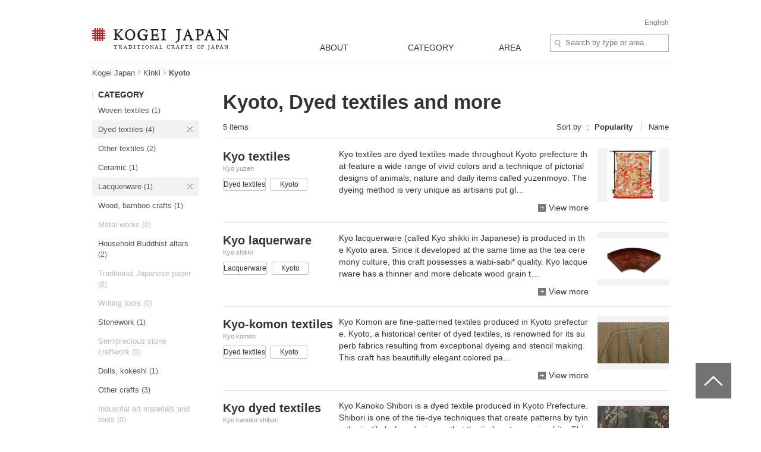

--- FILE ---
content_type: text/html; charset=UTF-8
request_url: https://kogeijapan.com/locale/en_US/list/?category=2-5&pref=26
body_size: 20566
content:
<!DOCTYPE html>
<html lang="en" class="static">
<head>
<meta charset="utf-8">
<meta name="description" content="View all Dyed textiles made in Kyoto. Kogei Japan is a website that introduces traditional Japanese crafts for everyday use. Kogei Japan will help you discover and understand the beauty that traditional Japanese crafts convey.">
<meta name="viewport" content="width=device-width">
<title>List of Dyed textiles made in Kyoto - Kogei Japan</title>
<meta property="og:title" content="KOGEI JAPAN" />
<meta property="og:site_name" content="KOGEI JAPAN" />
<meta property="og:image" content="https://kogeijapan.com/element/shared/images/ogp.jpg" />
<meta property="og:image:width" content="1200" />
<meta property="og:image:height" content="630" />
<meta property="og:description" content="View all Dyed textiles made in Kyoto. Kogei Japan is a website that introduces traditional Japanese crafts for everyday use. Kogei Japan will help you discover and understand the beauty that traditional Japanese crafts convey." />
<meta property="og:locale" content="ja_JP" />
<meta name="twitter:card" content="summary_large_image">
<meta name="twitter:site" content="@kogeijapan">
<meta name="twitter:title" content="List of Dyed textiles made in Kyoto - Kogei Japan">
<meta name="twitter:description" content="View all Dyed textiles made in Kyoto. Kogei Japan is a website that introduces traditional Japanese crafts for everyday use. Kogei Japan will help you discover and understand the beauty that traditional Japanese crafts convey.">
<meta name="twitter:image" content="https://kogeijapan.com/element/shared/images/ogp.jpg">
<meta name="twitter:url" content="">
		  <meta property="og:locale:alternate" content="en_US" />
	
<link rel="stylesheet" href="/element/shared/css/master.min.css?v=2026012122" media="screen,print">
<!--[if lte IE 8]><link rel="stylesheet" href="/element/shared/css/ie.min.css" media="screen,print"><![endif]-->
			<meta name="robots" content="noindex,nofollow">
	<link rel="shortcut icon" href="/element/shared/images/favicon.ico" type="image/vnd.microsoft.ico">
<link rel="apple-touch-icon" href="/element/shared/images/apple-touch-icon.png">
<script type="application/ld+json">{"@context":"http://schema.org","@type":"BreadcrumbList","itemListElement":[{"@type": "ListItem","position": 1,"item":{"@id":"https://kogeijapan.com/locale/en_US/","name":"工芸ジャパン"}},{"@type": "ListItem","position": 2,"item":{"@id":"https://kogeijapan.com/locale/en_US/list/?pref=25-26-27-28-29-30","name":"Kinki"}},{"@type": "ListItem","position": 3,"item":{"name":"Kyoto"}}]}</script>
<meta name="format-detection" content="telephone=no">
</head>

<body class="lyt-col-2">
<!-- Google Tag Manager -->
<noscript><iframe src="//www.googletagmanager.com/ns.html?id=GTM-KGTJGV"
height="0" width="0" style="display:none;visibility:hidden"></iframe></noscript>
<script>(function(w,d,s,l,i){w[l]=w[l]||[];w[l].push({'gtm.start':
new Date().getTime(),event:'gtm.js'});var f=d.getElementsByTagName(s)[0],
j=d.createElement(s),dl=l!='dataLayer'?'&l='+l:'';j.async=true;j.src=
'//www.googletagmanager.com/gtm.js?id='+i+dl;f.parentNode.insertBefore(j,f);
})(window,document,'script','dataLayer','GTM-KGTJGV');</script>
<!-- End Google Tag Manager -->

<div id="str-container" role="page" class="active">

<!-- ======================== ヘッダーここから =================================== -->
<div role="banner" id="str-header">
<h1 id="logo"><a href="https://kogeijapan.com/locale/en_US/">KOGEI JAPAN -Traditional crafts of Japan</a></h1>
<div class="dropdown-container">
<h2 class="dropdown-btn"><span role="button" tabindex="0">menu</span></h2>

<div class="dropdown-item">

<div class="word-search">
<form action="https://kogeijapan.com/locale/en_US/list/" method="get">
<label for="word-search">Site Search</label>
<input type="hidden" name="category" value="2-5">
<input type="hidden" name="pref" value="26">
<input type="text" id="word-search" name="keyword" value="" autocomplete="off" placeholder="Search by type or area" maxlength="100">
<div class="suggest" style="display: none;">
<!-- /suggest --></div>
</form>
<!-- /word-search --></div>

<!-- ======================== グローバルナビゲーションここから =================================== -->
<div role="navigation" id="nav-global">
<ul class="nav-global-list">
<li class="about"><a href="https://kogeijapan.com/locale/en_US/Aboutdensan/"><span lang="en">ABOUT</span></a></li>
<li class="category"><a href="https://kogeijapan.com/locale/en_US/list/"><span lang="en">CATEGORY</span></a></li>
<li class="area"><a href="https://kogeijapan.com/locale/en_US/list/"><span lang="en">AREA</span></a></li>
</ul>

<div class="nav-global-pulldown">
<h2 class="pulldown-hdg about"><a href="https://kogeijapan.com/locale/en_US/Aboutdensan/"><span lang="en">ABOUT</span></a></h2>
<div class="category">
<h2 class="pulldown-hdg"><span lang="en">CATEGORY</span></h2>
<ul class="pulldown-list" data-pulldown-list>
<li><a  href="https://kogeijapan.com/locale/en_US/list/?category=1" >Woven textiles（38）</a>
<ul class="pulldown-item-list" data-pulldown-item-list>
<li><a  href="javascript:void(0);" class="Act_inner_link" data-url="https://kogeijapan.com/locale/en_US/awashoaishijiraori/" ><b>Awa-shijira cotton cloth</b> <img data-src="/element/shared/images/kj/NAVI/en_tokushima.png" alt="" class="lazyload"> <img data-src="/element/shared/images/kj/tokushima/title/tokushima-01-s.jpg" alt="" class="thumb lazyload"></a></li>
<li><a  href="javascript:void(0);" class="Act_inner_link" data-url="https://kogeijapan.com/locale/en_US/chibanahanaori/" ><b>Chibana-hanaori textiles</b> <img data-src="/element/shared/images/kj/NAVI/en_okinawa.png" alt="" class="lazyload"> <img data-src="/element/shared/images/kj/okinawa/title/okinawa-11-s.jpg" alt="" class="thumb lazyload"></a></li>
<li><a  href="javascript:void(0);" class="Act_inner_link" data-url="https://kogeijapan.com/locale/en_US/chichibumeisen/" ><b>Chichibu-meisen silk</b> <img data-src="/element/shared/images/kj/NAVI/en_saitama.png" alt="" class="lazyload"> <img data-src="/element/shared/images/kj/saitama/title/saitama-02-s.jpg" alt="" class="thumb lazyload"></a></li>
<li><a  href="javascript:void(0);" class="Act_inner_link" data-url="https://kogeijapan.com/locale/en_US/haebaruhanaori/" ><b>Flower pattern textiles</b> <img data-src="/element/shared/images/kj/NAVI/en_okinawa.png" alt="" class="lazyload"> <img data-src="/element/shared/images/kj/okinawa/title/okinawa-15-s.jpg" alt="" class="thumb lazyload"></a></li>
<li><a  href="javascript:void(0);" class="Act_inner_link" data-url="https://kogeijapan.com/locale/en_US/honbakihachijo/" ><b>Hachio island silk</b> <img data-src="/element/shared/images/kj/NAVI/en_tokyo.png" alt="" class="lazyload"> <img data-src="/element/shared/images/kj/tokyo/title/tokyo-011-s.jpg" alt="" class="thumb lazyload"></a></li>
<li><a  href="javascript:void(0);" class="Act_inner_link" data-url="https://kogeijapan.com/locale/en_US/hakataori/" ><b>Hakata brocade</b> <img data-src="/element/shared/images/kj/NAVI/en_fukuoka.png" alt="" class="lazyload"> <img data-src="/element/shared/images/kj/fukuoka/title/fukuoka-04-s.jpg" alt="" class="thumb lazyload"></a></li>
<li><a  href="javascript:void(0);" class="Act_inner_link" data-url="https://kogeijapan.com/locale/en_US/honshiozawa/" ><b>Hon-shiozawa silk</b> <img data-src="/element/shared/images/kj/NAVI/en_niigata.png" alt="" class="lazyload"> <img data-src="/element/shared/images/kj/niigata/title/niigata-07-s.jpg" alt="" class="thumb lazyload"></a></li>
<li><a  href="javascript:void(0);" class="Act_inner_link" data-url="https://kogeijapan.com/locale/en_US/honbaoshimatsumugi/" ><b>Honba oshima tsumugi silk</b> <img data-src="/element/shared/images/kj/NAVI/en_kagoshima.png" alt="" class="lazyload"> <img data-src="/element/shared/images/kj/kagoshima/title/kagoshima-02-s.jpg" alt="" class="thumb lazyload"></a></li>
<li><a  href="javascript:void(0);" class="Act_inner_link" data-url="https://kogeijapan.com/locale/en_US/isesakikasuri/" ><b>Isesaki traditional resist-dyed textiles</b> <img data-src="/element/shared/images/kj/NAVI/en_gunma.png" alt="" class="lazyload"> <img data-src="/element/shared/images/kj/gunma/title/gunma-02-s.jpg" alt="" class="thumb lazyload"></a></li>
<li><a  href="javascript:void(0);" class="Act_inner_link" data-url="https://kogeijapan.com/locale/en_US/kijokanobashofu/" ><b>Kijoka banana fiber cloth</b> <img data-src="/element/shared/images/kj/NAVI/en_okinawa.png" alt="" class="lazyload"> <img data-src="/element/shared/images/kj/okinawa/title/okinawa-05-s.jpg" alt="" class="thumb lazyload"></a></li>
<li><a  href="javascript:void(0);" class="Act_inner_link" data-url="https://kogeijapan.com/locale/en_US/kiryuori/" ><b>Kiryu brocade</b> <img data-src="/element/shared/images/kj/NAVI/en_gunma.png" alt="" class="lazyload"> <img data-src="/element/shared/images/kj/gunma/title/gunma-01-s.jpg" alt="" class="thumb lazyload"></a></li>
<li><a  href="javascript:void(0);" class="Act_inner_link" data-url="https://kogeijapan.com/locale/en_US/kumejimatsumugi/" ><b>Kumejima tsumugi silk</b> <img data-src="/element/shared/images/kj/NAVI/en_okinawa.png" alt="" class="lazyload"> <img data-src="/element/shared/images/kj/okinawa/title/okinawa-09-s.jpg" alt="" class="thumb lazyload"></a></li>
<li><a  href="javascript:void(0);" class="Act_inner_link" data-url="https://kogeijapan.com/locale/en_US/kurumegasuri/" ><b>Kurume traditional resist-dyed textiles</b> <img data-src="/element/shared/images/kj/NAVI/en_fukuoka.png" alt="" class="lazyload"> <img data-src="/element/shared/images/kj/fukuoka/title/fukuoka-03-s.jpg" alt="" class="thumb lazyload"></a></li>
<li><a  href="javascript:void(0);" class="Act_inner_link" data-url="https://kogeijapan.com/locale/en_US/miyakojofu/" ><b>Miyako ramie textile</b> <img data-src="/element/shared/images/kj/NAVI/en_okinawa.png" alt="" class="lazyload"> <img data-src="/element/shared/images/kj/okinawa/title/miyakojofu-3-s.jpg" alt="" class="thumb lazyload"></a></li>
<li><a  href="javascript:void(0);" class="Act_inner_link" data-url="https://kogeijapan.com/locale/en_US/murayamaoshimatsumugi/" ><b>Murayama-oshima tsumugi silk</b> <img data-src="/element/shared/images/kj/NAVI/en_tokyo.png" alt="" class="lazyload"> <img data-src="/element/shared/images/kj/tokyo/title/tokyo-06-s.jpg" alt="" class="thumb lazyload"></a></li>
<li><a  href="javascript:void(0);" class="Act_inner_link" data-url="https://kogeijapan.com/locale/en_US/nibutaniattoushi/" ><b>Nibutani bark cloth</b> <img data-src="/element/shared/images/kj/NAVI/en_hokkaido.png" alt="" class="lazyload"> <img data-src="/element/shared/images/kj/hokkaido/title/hokkaido-01-s.jpg" alt="" class="thumb lazyload"></a></li>
<li><a  href="javascript:void(0);" class="Act_inner_link" data-url="https://kogeijapan.com/locale/en_US/nishijinori/" ><b>Nishijin brocade</b> <img data-src="/element/shared/images/kj/NAVI/en_kyoto.png" alt="" class="lazyload"> <img data-src="/element/shared/images/kj/kyoto/title/kyoto-01-s.jpg" alt="" class="thumb lazyload"></a></li>
<li><a  href="javascript:void(0);" class="Act_inner_link" data-url="https://kogeijapan.com/locale/en_US/oitamatsumugi/" ><b>Oitama tsumugi silk</b> <img data-src="/element/shared/images/kj/NAVI/en_yamagata.png" alt="" class="lazyload"> <img data-src="/element/shared/images/kj/yamagata/title/yamagata-04-s.jpg" alt="" class="thumb lazyload"></a></li>
<li><a  href="javascript:void(0);" class="Act_inner_link" data-url="https://kogeijapan.com/locale/en_US/ojiyachijimi/" ><b>Ojiya chijimi textiles</b> <img data-src="/element/shared/images/kj/NAVI/en_niigata.png" alt="" class="lazyload"> <img data-src="/element/shared/images/kj/niigata/title/niigata-01-s.jpg" alt="" class="thumb lazyload"></a></li>
<li><a  href="javascript:void(0);" class="Act_inner_link" data-url="https://kogeijapan.com/locale/en_US/ojiyatsumugi/" ><b>Ojiya tsumugi silk</b> <img data-src="/element/shared/images/kj/NAVI/en_niigata.png" alt="" class="lazyload"> <img data-src="/element/shared/images/kj/niigata/title/niigata-06-s.jpg" alt="" class="thumb lazyload"></a></li>
<li><a  href="javascript:void(0);" class="Act_inner_link" data-url="https://kogeijapan.com/locale/en_US/okuaizushowakaramushiori/" ><b>Oku-Aizu Showa Karamushi Textiles</b> <img data-src="/element/shared/images/kj/NAVI/en_fukushima.png" alt="" class="lazyload"> <img data-src="/element/shared/images/kj/fukushima/title/fukushima-05-s.jpg" alt="" class="thumb lazyload"></a></li>
<li><a  href="javascript:void(0);" class="Act_inner_link" data-url="https://kogeijapan.com/locale/en_US/omijofu/" ><b>Omi ramie cloth</b> <img data-src="/element/shared/images/kj/NAVI/en_shiga.png" alt="" class="lazyload"> <img data-src="/element/shared/images/kj/shiga/title/shiga-02-s.jpg" alt="" class="thumb lazyload"></a></li>
<li><a  href="javascript:void(0);" class="Act_inner_link" data-url="https://kogeijapan.com/locale/en_US/ryukyukasuri/" ><b>Ryukyu traditional resist-dyed textiles</b> <img data-src="/element/shared/images/kj/NAVI/en_okinawa.png" alt="" class="lazyload"> <img data-src="/element/shared/images/kj/okinawa/title/okinawa-06-s.jpg" alt="" class="thumb lazyload"></a></li>
<li><a  href="javascript:void(0);" class="Act_inner_link" data-url="https://kogeijapan.com/locale/en_US/shinshutsumugi/" ><b>Shinshu tsumugi silk</b> <img data-src="/element/shared/images/kj/NAVI/en_nagano.png" alt="" class="lazyload"> <img data-src="/element/shared/images/kj/nagano/title/nagano-05-s.jpg" alt="" class="thumb lazyload"></a></li>
<li><a  href="javascript:void(0);" class="Act_inner_link" data-url="https://kogeijapan.com/locale/en_US/shiozawatsumugi/" ><b>Shiozawa tsumugi silk</b> <img data-src="/element/shared/images/kj/NAVI/en_niigata.png" alt="" class="lazyload"> <img data-src="/element/shared/images/kj/niigata/title/niigata-05-s.jpg" alt="" class="thumb lazyload"></a></li>
<li><a  href="javascript:void(0);" class="Act_inner_link" data-url="https://kogeijapan.com/locale/en_US/shuriori/" ><b>Shuri brocade</b> <img data-src="/element/shared/images/kj/NAVI/en_okinawa.png" alt="" class="lazyload"> <img data-src="/element/shared/images/kj/okinawa/title/okinawa-12-s.jpg" alt="" class="thumb lazyload"></a></li>
<li><a  href="javascript:void(0);" class="Act_inner_link" data-url="https://kogeijapan.com/locale/en_US/tamaori/" ><b>Tama brocade</b> <img data-src="/element/shared/images/kj/NAVI/en_tokyo.png" alt="" class="lazyload"> <img data-src="/element/shared/images/kj/tokyo/title/tokyo-07-s.jpg" alt="" class="thumb lazyload"></a></li>
<li><a  href="javascript:void(0);" class="Act_inner_link" data-url="https://kogeijapan.com/locale/en_US/tokamachiakashichijimi/" ><b>Tokamachi akashi chijimi textiles</b> <img data-src="/element/shared/images/kj/NAVI/en_niigata.png" alt="" class="lazyload"> <img data-src="/element/shared/images/kj/niigata/title/niigata-11-s.jpg" alt="" class="thumb lazyload"></a></li>
<li><a  href="javascript:void(0);" class="Act_inner_link" data-url="https://kogeijapan.com/locale/en_US/tokamachigasuri/" ><b>Tokamachi traditional resist-dyed textiles</b> <img data-src="/element/shared/images/kj/NAVI/en_niigata.png" alt="" class="lazyload"> <img data-src="/element/shared/images/kj/niigata/title/niigata-09-s.jpg" alt="" class="thumb lazyload"></a></li>
<li><a  href="javascript:void(0);" class="Act_inner_link" data-url="https://kogeijapan.com/locale/en_US/uetsushinafu/" ><b>Uetsu tilia bark cloth</b> <img data-src="/element/shared/images/kj/NAVI/en_yamagata.png" alt="" class="lazyload"> <img data-src="/element/shared/images/kj/yamagata/title/yamagata-05-s.jpg" alt="" class="thumb lazyload"></a></li>
<li><a  href="javascript:void(0);" class="Act_inner_link" data-url="https://kogeijapan.com/locale/en_US/ushikubitsumugi/" ><b>Ushikubi tsumugi silk

</b> <img data-src="/element/shared/images/kj/NAVI/en_ishikawa.png" alt="" class="lazyload"> <img data-src="/element/shared/images/kj/ishikawa/title/ishikawa-10-s.jpg" alt="" class="thumb lazyload"></a></li>
<li><a  href="javascript:void(0);" class="Act_inner_link" data-url="https://kogeijapan.com/locale/en_US/yaeyamaminsa/" ><b>Yaeyama cotton cloth</b> <img data-src="/element/shared/images/kj/NAVI/en_okinawa.png" alt="" class="lazyload"> <img data-src="/element/shared/images/kj/okinawa/title/okinawa-03-s.jpg" alt="" class="thumb lazyload"></a></li>
<li><a  href="javascript:void(0);" class="Act_inner_link" data-url="https://kogeijapan.com/locale/en_US/yaeyamajofu/" ><b>Yaeyama ramie cloth</b> <img data-src="/element/shared/images/kj/NAVI/en_okinawa.png" alt="" class="lazyload"> <img data-src="/element/shared/images/kj/okinawa/title/okinawa-08-s.jpg" alt="" class="thumb lazyload"></a></li>
<li><a  href="javascript:void(0);" class="Act_inner_link" data-url="https://kogeijapan.com/locale/en_US/yomitanzanhanaori/" ><b>Yomitanzan-hanaori textiles</b> <img data-src="/element/shared/images/kj/NAVI/en_okinawa.png" alt="" class="lazyload"> <img data-src="/element/shared/images/kj/okinawa/title/okinawa-10-s.jpg" alt="" class="thumb lazyload"></a></li>
<li><a  href="javascript:void(0);" class="Act_inner_link" data-url="https://kogeijapan.com/locale/en_US/yonaguniori/" ><b>Yonaguni brocade</b> <img data-src="/element/shared/images/kj/NAVI/en_okinawa.png" alt="" class="lazyload"> <img data-src="/element/shared/images/kj/okinawa/title/okinawa-14-s.jpg" alt="" class="thumb lazyload"></a></li>
<li><a  href="javascript:void(0);" class="Act_inner_link" data-url="https://kogeijapan.com/locale/en_US/yukitsumugi/" ><b>Yuki tsumugi silk</b> <img data-src="/element/shared/images/kj/NAVI/en_ibaraki.png" alt="" class="lazyload"> <img data-src="/element/shared/images/kj/ibaraki/title/ibaraki-03-s.jpg" alt="" class="thumb lazyload"></a></li>
<li><a  href="javascript:void(0);" class="Act_inner_link" data-url="https://kogeijapan.com/locale/en_US/yumihamagasuri/" ><b>Yumihama traditional resist-dyed textiles</b> <img data-src="/element/shared/images/kj/NAVI/en_tottori.png" alt="" class="lazyload"> <img data-src="/element/shared/images/kj/tottori/title/tottori-02-s.jpg" alt="" class="thumb lazyload"></a></li>
<li><a  href="javascript:void(0);" class="Act_inner_link" data-url="https://kogeijapan.com/locale/en_US/yomitanzanminsa/" ><b>Yuntanza minsa</b> <img data-src="/element/shared/images/kj/NAVI/en_okinawa.png" alt="" class="lazyload"> <img data-src="/element/shared/images/kj/okinawa/title/okinawa-13-s.jpg" alt="" class="thumb lazyload"></a></li>
</ul>
</li>
<li><a  href="https://kogeijapan.com/locale/en_US/list/?category=2" >Dyed textiles（14）</a>
<ul class="pulldown-item-list" data-pulldown-item-list>
<li><a  href="javascript:void(0);" class="Act_inner_link" data-url="https://kogeijapan.com/locale/en_US/arimatsunarumishibori/" ><b>Arimatsu tie-dyeing</b> <img data-src="/element/shared/images/kj/NAVI/en_aichi.png" alt="" class="lazyload"> <img data-src="/element/shared/images/kj/aichi/title/aichi-13-s.jpg" alt="" class="thumb lazyload"></a></li>
<li><a  href="javascript:void(0);" class="Act_inner_link" data-url="https://kogeijapan.com/locale/en_US/kagayuzen/" ><b>Kaga textiles</b> <img data-src="/element/shared/images/kj/NAVI/en_ishikawa.png" alt="" class="lazyload"> <img data-src="/element/shared/images/kj/ishikawa/title/ishikawa-03-s.jpg" alt="" class="thumb lazyload"></a></li>
<li><a  href="javascript:void(0);" class="Act_inner_link" data-url="https://kogeijapan.com/locale/en_US/kyokanokoshibori/" ><b>Kyo dyed textiles</b> <img data-src="/element/shared/images/kj/NAVI/en_kyoto.png" alt="" class="lazyload"> <img data-src="/element/shared/images/kj/kyoto/title/kyoto-10-s.jpg" alt="" class="thumb lazyload"></a></li>
<li><a  href="javascript:void(0);" class="Act_inner_link" data-url="https://kogeijapan.com/locale/en_US/kyokuromontsukizome/" ><b>Kyo kimono-dyeing</b> <img data-src="/element/shared/images/kj/NAVI/en_kyoto.png" alt="" class="lazyload"> <img data-src="/element/shared/images/kj/kyoto/title/kyoto-08-s.jpg" alt="" class="thumb lazyload"></a></li>
<li><a  href="javascript:void(0);" class="Act_inner_link" data-url="https://kogeijapan.com/locale/en_US/kyoyuzen/" ><b>Kyo textiles</b> <img data-src="/element/shared/images/kj/NAVI/en_kyoto.png" alt="" class="lazyload"> <img data-src="/element/shared/images/kj/kyoto/title/kyoto-04-s.jpg" alt="" class="thumb lazyload"></a></li>
<li><a  href="javascript:void(0);" class="Act_inner_link" data-url="https://kogeijapan.com/locale/en_US/kyokomon/" ><b>Kyo-komon textiles</b> <img data-src="/element/shared/images/kj/NAVI/en_kyoto.png" alt="" class="lazyload"> <img data-src="/element/shared/images/kj/kyoto/title/kyoto-13-s.jpg" alt="" class="thumb lazyload"></a></li>
<li><a  href="javascript:void(0);" class="Act_inner_link" data-url="https://kogeijapan.com/locale/en_US/nagoyakuromontsukizome/" ><b>Nagoya kimono-dyeing</b> <img data-src="/element/shared/images/kj/NAVI/en_aichi.png" alt="" class="lazyload"> <img data-src="/element/shared/images/kj/aichi/title/aichi-02-s.jpg" alt="" class="thumb lazyload"></a></li>
<li><a  href="javascript:void(0);" class="Act_inner_link" data-url="https://kogeijapan.com/locale/en_US/nagoyayuzen/" ><b>Nagoya textiles</b> <img data-src="/element/shared/images/kj/NAVI/en_aichi.png" alt="" class="lazyload"> <img data-src="/element/shared/images/kj/aichi/title/aichi-07-s.jpg" alt="" class="thumb lazyload"></a></li>
<li><a  href="javascript:void(0);" class="Act_inner_link" data-url="https://kogeijapan.com/locale/en_US/naniwahonzome/" ><b>Naniwa Honzome Hand Dyeing</b> <img data-src="/element/shared/images/kj/NAVI/en_osaka.png" alt="" class="lazyload"> <img data-src="/element/shared/images/kj/osaka/title/osaka-08-s.jpg" alt="" class="thumb lazyload"></a></li>
<li><a  href="javascript:void(0);" class="Act_inner_link" data-url="https://kogeijapan.com/locale/en_US/ryukyubingata/" ><b>Ryukyu traditional textiles</b> <img data-src="/element/shared/images/kj/NAVI/en_okinawa.png" alt="" class="lazyload"> <img data-src="/element/shared/images/kj/okinawa/title/okinawa-07-s.jpg" alt="" class="thumb lazyload"></a></li>
<li><a  href="javascript:void(0);" class="Act_inner_link" data-url="https://kogeijapan.com/locale/en_US/tokyohonzomechusen/" ><b>Tokyo Honzome Chusen</b> <img data-src="/element/shared/images/kj/NAVI/en_tokyo.png" alt="" class="lazyload"> <img data-src="/element/shared/images/kj/tokyo/title/tokyo-202401-018-s.jpg" alt="" class="thumb lazyload"></a></li>
<li><a  href="javascript:void(0);" class="Act_inner_link" data-url="https://kogeijapan.com/locale/en_US/tokyomujizome/" ><b>Tokyo Plain Dyeing</b> <img data-src="/element/shared/images/kj/NAVI/en_tokyo.png" alt="" class="lazyload"> <img data-src="/element/shared/images/kj/tokyo/title/tokyo-16-s.jpg" alt="" class="thumb lazyload"></a></li>
<li><a  href="javascript:void(0);" class="Act_inner_link" data-url="https://kogeijapan.com/locale/en_US/tokyosomekomon/" ><b>Tokyo fine-patterned dyeing</b> <img data-src="/element/shared/images/kj/NAVI/en_tokyo.png" alt="" class="lazyload"> <img data-src="/element/shared/images/kj/tokyo/title/tokyo-10-s.jpg" alt="" class="thumb lazyload"></a></li>
<li><a  href="javascript:void(0);" class="Act_inner_link" data-url="https://kogeijapan.com/locale/en_US/tokyotegakiyuzen/" ><b>Tokyo textiles</b> <img data-src="/element/shared/images/kj/NAVI/en_tokyo.png" alt="" class="lazyload"> <img data-src="/element/shared/images/kj/tokyo/title/tokyo-09-s.jpg" alt="" class="thumb lazyload"></a></li>
</ul>
</li>
<li><a  href="https://kogeijapan.com/locale/en_US/list/?category=3" >Other textiles（5）</a>
<ul class="pulldown-item-list" data-pulldown-item-list>
<li><a  href="javascript:void(0);" class="Act_inner_link" data-url="https://kogeijapan.com/locale/en_US/gyodatabi/" ><b>Gyoda Tabi Socks</b> <img data-src="/element/shared/images/kj/NAVI/en_saitama.png" alt="" class="lazyload"> <img data-src="/element/shared/images/kj/saitama/title/saitama-06-s.jpg" alt="" class="thumb lazyload"></a></li>
<li><a  href="javascript:void(0);" class="Act_inner_link" data-url="https://kogeijapan.com/locale/en_US/igakumihimo/" ><b>Iga braided cords</b> <img data-src="/element/shared/images/kj/NAVI/en_mie.png" alt="" class="lazyload"> <img data-src="/element/shared/images/kj/mie/title/mie-02-s.jpg" alt="" class="thumb lazyload"></a></li>
<li><a  href="javascript:void(0);" class="Act_inner_link" data-url="https://kogeijapan.com/locale/en_US/kaganui/" ><b>Kaga embroidery</b> <img data-src="/element/shared/images/kj/NAVI/en_ishikawa.png" alt="" class="lazyload"> <img data-src="/element/shared/images/kj/ishikawa/title/ishikawa-08-s.jpg" alt="" class="thumb lazyload"></a></li>
<li><a  href="javascript:void(0);" class="Act_inner_link" data-url="https://kogeijapan.com/locale/en_US/kyokumihimo/" ><b>Kyo braided cords</b> <img data-src="/element/shared/images/kj/NAVI/en_kyoto.png" alt="" class="lazyload"> <img data-src="/element/shared/images/kj/kyoto/title/kyoto-07-s.jpg" alt="" class="thumb lazyload"></a></li>
<li><a  href="javascript:void(0);" class="Act_inner_link" data-url="https://kogeijapan.com/locale/en_US/kyonui/" ><b>Kyo embroidery</b> <img data-src="/element/shared/images/kj/NAVI/en_kyoto.png" alt="" class="lazyload"> <img data-src="/element/shared/images/kj/kyoto/title/kyoto-12-s.jpg" alt="" class="thumb lazyload"></a></li>
</ul>
</li>
<li><a  href="https://kogeijapan.com/locale/en_US/list/?category=4" >Ceramic（33）</a>
<ul class="pulldown-item-list" data-pulldown-item-list>
<li><a  href="javascript:void(0);" class="Act_inner_link" data-url="https://kogeijapan.com/locale/en_US/aganoyaki/" ><b>Agano ware</b> <img data-src="/element/shared/images/kj/NAVI/en_fukuoka.png" alt="" class="lazyload"> <img data-src="/element/shared/images/kj/fukuoka/title/fukuoka-05-s.jpg" alt="" class="thumb lazyload"></a></li>
<li><a  href="javascript:void(0);" class="Act_inner_link" data-url="https://kogeijapan.com/locale/en_US/aizuhongoyaki/" ><b>Aizu-hongo ware</b> <img data-src="/element/shared/images/kj/NAVI/en_fukushima.png" alt="" class="lazyload"> <img data-src="/element/shared/images/kj/fukushima/title/fukushima-01-s.jpg" alt="" class="thumb lazyload"></a></li>
<li><a  href="javascript:void(0);" class="Act_inner_link" data-url="https://kogeijapan.com/locale/en_US/akazuyaki/" ><b>Akazu ware</b> <img data-src="/element/shared/images/kj/NAVI/en_aichi.png" alt="" class="lazyload"> <img data-src="/element/shared/images/kj/aichi/title/aichi-04-s.jpg" alt="" class="thumb lazyload"></a></li>
<li><a  href="javascript:void(0);" class="Act_inner_link" data-url="https://kogeijapan.com/locale/en_US/amakusatojiki/" ><b>Amakusa ceramics</b> <img data-src="/element/shared/images/kj/NAVI/en_kumamoto.png" alt="" class="lazyload"> <img data-src="/element/shared/images/kj/kumamoto/title/kumamoto-03-s.jpg" alt="" class="thumb lazyload"></a></li>
<li><a  href="javascript:void(0);" class="Act_inner_link" data-url="https://kogeijapan.com/locale/en_US/bizenyaki/" ><b>Bizen ware</b> <img data-src="/element/shared/images/kj/NAVI/en_okayama.png" alt="" class="lazyload"> <img data-src="/element/shared/images/kj/okayama/title/okayama-01-s.jpg" alt="" class="thumb lazyload"></a></li>
<li><a  href="javascript:void(0);" class="Act_inner_link" data-url="https://kogeijapan.com/locale/en_US/echizenyaki/" ><b>Echizen ware</b> <img data-src="/element/shared/images/kj/NAVI/en_fukui.png" alt="" class="lazyload"> <img data-src="/element/shared/images/kj/fukui/title/fukui-04-s.jpg" alt="" class="thumb lazyload"></a></li>
<li><a  href="javascript:void(0);" class="Act_inner_link" data-url="https://kogeijapan.com/locale/en_US/hagiyaki/" ><b>Hagi ware</b> <img data-src="/element/shared/images/kj/NAVI/en_yamaguchi.png" alt="" class="lazyload"> <img data-src="/element/shared/images/kj/yamaguchi/title/yamaguchi-01-s.jpg" alt="" class="thumb lazyload"></a></li>
<li><a  href="javascript:void(0);" class="Act_inner_link" data-url="https://kogeijapan.com/locale/en_US/hasamiyaki/" ><b>Hasami ware</b> <img data-src="/element/shared/images/kj/NAVI/en_nagasaki.png" alt="" class="lazyload"> <img data-src="/element/shared/images/kj/nagasaki/title/nagasaki-01-s.jpg" alt="" class="thumb lazyload"></a></li>
<li><a  href="javascript:void(0);" class="Act_inner_link" data-url="https://kogeijapan.com/locale/en_US/igayaki/" ><b>Iga ware</b> <img data-src="/element/shared/images/kj/NAVI/en_mie.png" alt="" class="lazyload"> <img data-src="/element/shared/images/kj/mie/title/mie-03-s.jpg" alt="" class="thumb lazyload"></a></li>
<li><a  href="javascript:void(0);" class="Act_inner_link" data-url="https://kogeijapan.com/locale/en_US/imariyakiaritayaki/" ><b>Imari ware/Arita ware</b> <img data-src="/element/shared/images/kj/NAVI/en_saga.png" alt="" class="lazyload"> <img data-src="/element/shared/images/kj/saga/title/saga-02-s.jpg" alt="" class="thumb lazyload"></a></li>
<li><a  href="javascript:void(0);" class="Act_inner_link" data-url="https://kogeijapan.com/locale/en_US/iwamiyaki/" ><b>Iwami ware</b> <img data-src="/element/shared/images/kj/NAVI/en_shimane.png" alt="" class="lazyload"> <img data-src="/element/shared/images/kj/shimane/title/shimane-03-s.jpg" alt="" class="thumb lazyload"></a></li>
<li><a  href="javascript:void(0);" class="Act_inner_link" data-url="https://kogeijapan.com/locale/en_US/izushiyaki/" ><b>Izushi ware</b> <img data-src="/element/shared/images/kj/NAVI/en_hyogo.png" alt="" class="lazyload"> <img data-src="/element/shared/images/kj/hyogo/title/hyogo-03-s.jpg" alt="" class="thumb lazyload"></a></li>
<li><a  href="javascript:void(0);" class="Act_inner_link" data-url="https://kogeijapan.com/locale/en_US/karatsuyaki/" ><b>Karatsu ware</b> <img data-src="/element/shared/images/kj/NAVI/en_saga.png" alt="" class="lazyload"> <img data-src="/element/shared/images/kj/saga/title/saga-01-s.jpg" alt="" class="thumb lazyload"></a></li>
<li><a  href="javascript:void(0);" class="Act_inner_link" data-url="https://kogeijapan.com/locale/en_US/kasamayaki/" ><b>Kasama ware</b> <img data-src="/element/shared/images/kj/NAVI/en_ibaraki.png" alt="" class="lazyload"> <img data-src="/element/shared/images/kj/ibaraki/title/ibaraki-01-s.jpg" alt="" class="thumb lazyload"></a></li>
<li><a  href="javascript:void(0);" class="Act_inner_link" data-url="https://kogeijapan.com/locale/en_US/koishiwarayaki/" ><b>Koishiwara ware</b> <img data-src="/element/shared/images/kj/NAVI/en_fukuoka.png" alt="" class="lazyload"> <img data-src="/element/shared/images/kj/fukuoka/title/fukuoka-01-s.jpg" alt="" class="thumb lazyload"></a></li>
<li><a  href="javascript:void(0);" class="Act_inner_link" data-url="https://kogeijapan.com/locale/en_US/kutaniyaki/" ><b>Kutani ware</b> <img data-src="/element/shared/images/kj/NAVI/en_ishikawa.png" alt="" class="lazyload"> <img data-src="/element/shared/images/kj/ishikawa/title/ishikawa-01-s.jpg" alt="" class="thumb lazyload"></a></li>
<li><a  href="javascript:void(0);" class="Act_inner_link" data-url="https://kogeijapan.com/locale/en_US/kyoyakikiyomizuyaki/" ><b>Kyo ware/Kiyomizu ware</b> <img data-src="/element/shared/images/kj/NAVI/en_kyoto.png" alt="" class="lazyload"> <img data-src="/element/shared/images/kj/kyoto/title/kyoto-06-s.jpg" alt="" class="thumb lazyload"></a></li>
<li><a  href="javascript:void(0);" class="Act_inner_link" data-url="https://kogeijapan.com/locale/en_US/mashikoyaki/" ><b>Mashiko ware</b> <img data-src="/element/shared/images/kj/NAVI/en_tochigi.png" alt="" class="lazyload"> <img data-src="/element/shared/images/kj/tochigi/title/tochigi-01-s.jpg" alt="" class="thumb lazyload"></a></li>
<li><a  href="javascript:void(0);" class="Act_inner_link" data-url="https://kogeijapan.com/locale/en_US/mikawachiyaki/" ><b>Mikawachi ware</b> <img data-src="/element/shared/images/kj/NAVI/en_nagasaki.png" alt="" class="lazyload"> <img data-src="/element/shared/images/kj/nagasaki/title/nagasaki-02-s.jpg" alt="" class="thumb lazyload"></a></li>
<li><a  href="javascript:void(0);" class="Act_inner_link" data-url="https://kogeijapan.com/locale/en_US/minoyaki/" ><b>Mino ware</b> <img data-src="/element/shared/images/kj/NAVI/en_gifu.png" alt="" class="lazyload"> <img data-src="/element/shared/images/kj/gifu/title/gifu-01-s.jpg" alt="" class="thumb lazyload"></a></li>
<li><a  href="javascript:void(0);" class="Act_inner_link" data-url="https://kogeijapan.com/locale/en_US/oborisomayaki/" ><b>Obori-soma ware</b> <img data-src="/element/shared/images/kj/NAVI/en_fukushima.png" alt="" class="lazyload"> <img data-src="/element/shared/images/kj/fukushima/title/fukushima-04-s.jpg" alt="" class="thumb lazyload"></a></li>
<li><a  href="javascript:void(0);" class="Act_inner_link" data-url="https://kogeijapan.com/locale/en_US/otaniyaki/" ><b>Otani ware</b> <img data-src="/element/shared/images/kj/NAVI/en_tokushima.png" alt="" class="lazyload"> <img data-src="/element/shared/images/kj/tokushima/title/tokushima-03-s.jpg" alt="" class="thumb lazyload"></a></li>
<li><a  href="javascript:void(0);" class="Act_inner_link" data-url="https://kogeijapan.com/locale/en_US/sadomumyoiyaki/" ><b>Sado Mumyoi Ware</b> <img data-src="/element/shared/images/kj/NAVI/en_niigata.png" alt="" class="lazyload"> <img data-src="/element/shared/images/kj/niigata/title/niigata-16-s.jpg" alt="" class="thumb lazyload"></a></li>
<li><a  href="javascript:void(0);" class="Act_inner_link" data-url="https://kogeijapan.com/locale/en_US/sanshuonigawarakogeihin/" ><b>Sanshu Onigawara Crafts</b> <img data-src="/element/shared/images/kj/NAVI/en_aichi.png" alt="" class="lazyload"> <img data-src="/element/shared/images/kj/aichi/title/aichi-15-s.jpg" alt="" class="thumb lazyload"></a></li>
<li><a  href="javascript:void(0);" class="Act_inner_link" data-url="https://kogeijapan.com/locale/en_US/satsumayaki/" ><b>Satsuma ware</b> <img data-src="/element/shared/images/kj/NAVI/en_kagoshima.png" alt="" class="lazyload"> <img data-src="/element/shared/images/kj/kagoshima/title/kagoshima-01-s.jpg" alt="" class="thumb lazyload"></a></li>
<li><a  href="javascript:void(0);" class="Act_inner_link" data-url="https://kogeijapan.com/locale/en_US/setosometsukeyaki/" ><b>Seto-sometsuke ware</b> <img data-src="/element/shared/images/kj/NAVI/en_aichi.png" alt="" class="lazyload"> <img data-src="/element/shared/images/kj/aichi/title/aichi-06-s.jpg" alt="" class="thumb lazyload"></a></li>
<li><a  href="javascript:void(0);" class="Act_inner_link" data-url="https://kogeijapan.com/locale/en_US/shigarakiyaki/" ><b>Shigaraki ware</b> <img data-src="/element/shared/images/kj/NAVI/en_shiga.png" alt="" class="lazyload"> <img data-src="/element/shared/images/kj/shiga/title/shiga-01-s.jpg" alt="" class="thumb lazyload"></a></li>
<li><a  href="javascript:void(0);" class="Act_inner_link" data-url="https://kogeijapan.com/locale/en_US/shodaiyaki/" ><b>Shodai ware</b> <img data-src="/element/shared/images/kj/NAVI/en_kumamoto.png" alt="" class="lazyload"> <img data-src="/element/shared/images/kj/kumamoto/title/kumamoto-01-s.jpg" alt="" class="thumb lazyload"></a></li>
<li><a  href="javascript:void(0);" class="Act_inner_link" data-url="https://kogeijapan.com/locale/en_US/tambatachikuiyaki/" ><b>Tamba-tachikui ware</b> <img data-src="/element/shared/images/kj/NAVI/en_hyogo.png" alt="" class="lazyload"> <img data-src="/element/shared/images/kj/hyogo/title/hyogo-01-s.jpg" alt="" class="thumb lazyload"></a></li>
<li><a  href="javascript:void(0);" class="Act_inner_link" data-url="https://kogeijapan.com/locale/en_US/tobeyaki/" ><b>Tobe ware</b> <img data-src="/element/shared/images/kj/NAVI/en_ehime.png" alt="" class="lazyload"> <img data-src="/element/shared/images/kj/ehime/title/ehime-01-s.jpg" alt="" class="thumb lazyload"></a></li>
<li><a  href="javascript:void(0);" class="Act_inner_link" data-url="https://kogeijapan.com/locale/en_US/tokonameyaki/" ><b>Tokoname ware</b> <img data-src="/element/shared/images/kj/NAVI/en_aichi.png" alt="" class="lazyload"> <img data-src="/element/shared/images/kj/aichi/title/aichi-01-s.jpg" alt="" class="thumb lazyload"></a></li>
<li><a  href="javascript:void(0);" class="Act_inner_link" data-url="https://kogeijapan.com/locale/en_US/tsuboyayaki/" ><b>Tsuboya ware</b> <img data-src="/element/shared/images/kj/NAVI/en_okinawa.png" alt="" class="lazyload"> <img data-src="/element/shared/images/kj/okinawa/title/okinawa-01-s.jpg" alt="" class="thumb lazyload"></a></li>
<li><a  href="javascript:void(0);" class="Act_inner_link" data-url="https://kogeijapan.com/locale/en_US/yokkaichibankoyaki/" ><b>Yokkaichi-banko ware</b> <img data-src="/element/shared/images/kj/NAVI/en_mie.png" alt="" class="lazyload"> <img data-src="/element/shared/images/kj/mie/title/mie-01-s.jpg" alt="" class="thumb lazyload"></a></li>
</ul>
</li>
<li><a  href="https://kogeijapan.com/locale/en_US/list/?category=5" >Lacquerware（23）</a>
<ul class="pulldown-item-list" data-pulldown-item-list>
<li><a  href="javascript:void(0);" class="Act_inner_link" data-url="https://kogeijapan.com/locale/en_US/aizunuri/" ><b>Aizu lacquerware</b> <img data-src="/element/shared/images/kj/NAVI/en_fukushima.png" alt="" class="lazyload"> <img data-src="/element/shared/images/kj/fukushima/title/fukushima-02-s.jpg" alt="" class="thumb lazyload"></a></li>
<li><a  href="javascript:void(0);" class="Act_inner_link" data-url="https://kogeijapan.com/locale/en_US/echizenshikki/" ><b>Echizen lacquerware</b> <img data-src="/element/shared/images/kj/NAVI/en_fukui.png" alt="" class="lazyload"> <img data-src="/element/shared/images/kj/fukui/title/fukui-02-s.jpg" alt="" class="thumb lazyload"></a></li>
<li><a  href="javascript:void(0);" class="Act_inner_link" data-url="https://kogeijapan.com/locale/en_US/hidashunkei/" ><b>Hida-shunkei lacquerware</b> <img data-src="/element/shared/images/kj/NAVI/en_gifu.png" alt="" class="lazyload"> <img data-src="/element/shared/images/kj/gifu/title/gifu-04-s.jpg" alt="" class="thumb lazyload"></a></li>
<li><a  href="javascript:void(0);" class="Act_inner_link" data-url="https://kogeijapan.com/locale/en_US/hidehiranuri/" ><b>Hidehira lacquerware</b> <img data-src="/element/shared/images/kj/NAVI/en_iwate.png" alt="" class="lazyload"> <img data-src="/element/shared/images/kj/iwate/title/iwate-04-s.jpg" alt="" class="thumb lazyload"></a></li>
<li><a  href="javascript:void(0);" class="Act_inner_link" data-url="https://kogeijapan.com/locale/en_US/jobojinuri/" ><b>Joboji lacquerware</b> <img data-src="/element/shared/images/kj/NAVI/en_iwate.png" alt="" class="lazyload"> <img data-src="/element/shared/images/kj/iwate/title/iwate-03-s.jpg" alt="" class="thumb lazyload"></a></li>
<li><a  href="javascript:void(0);" class="Act_inner_link" data-url="https://kogeijapan.com/locale/en_US/kagawashikki/" ><b>Kagawa lacquerware</b> <img data-src="/element/shared/images/kj/NAVI/en_kagawa.png" alt="" class="lazyload"> <img data-src="/element/shared/images/kj/kagawa/title/kagawa-02-s.jpg" alt="" class="thumb lazyload"></a></li>
<li><a  href="javascript:void(0);" class="Act_inner_link" data-url="https://kogeijapan.com/locale/en_US/kamakurabori/" ><b>Kamakura-bori lacquerware</b> <img data-src="/element/shared/images/kj/NAVI/en_kanagawa.png" alt="" class="lazyload"> <img data-src="/element/shared/images/kj/kanagawa/title/kanagawa-01-s.jpg" alt="" class="thumb lazyload"></a></li>
<li><a  href="javascript:void(0);" class="Act_inner_link" data-url="https://kogeijapan.com/locale/en_US/kanazawashikki/" ><b>Kanazawa lacquerware</b> <img data-src="/element/shared/images/kj/NAVI/en_ishikawa.png" alt="" class="lazyload"> <img data-src="/element/shared/images/kj/ishikawa/title/ishikawa-06-s.jpg" alt="" class="thumb lazyload"></a></li>
<li><a  href="javascript:void(0);" class="Act_inner_link" data-url="https://kogeijapan.com/locale/en_US/kawatsurashikki/" ><b>Kawatsura lacquerware</b> <img data-src="/element/shared/images/kj/NAVI/en_akita.png" alt="" class="lazyload"> <img data-src="/element/shared/images/kj/akita/title/akita-03-s.jpg" alt="" class="thumb lazyload"></a></li>
<li><a  href="javascript:void(0);" class="Act_inner_link" data-url="https://kogeijapan.com/locale/en_US/kishushikki/" ><b>Kishu lacquerware </b> <img data-src="/element/shared/images/kj/NAVI/en_wakayama.png" alt="" class="lazyload"> <img data-src="/element/shared/images/kj/wakayama/title/wakayama-01-s.jpg" alt="" class="thumb lazyload"></a></li>
<li><a  href="javascript:void(0);" class="Act_inner_link" data-url="https://kogeijapan.com/locale/en_US/kisoshikki/" ><b>Kiso lacquerware</b> <img data-src="/element/shared/images/kj/NAVI/en_nagano.png" alt="" class="lazyload"> <img data-src="/element/shared/images/kj/nagano/title/nagano-04-s.jpg" alt="" class="thumb lazyload"></a></li>
<li><a  href="javascript:void(0);" class="Act_inner_link" data-url="https://kogeijapan.com/locale/en_US/kyoshikki/" ><b>Kyo laquerware</b> <img data-src="/element/shared/images/kj/NAVI/en_kyoto.png" alt="" class="lazyload"> <img data-src="/element/shared/images/kj/kyoto/title/kyoto-11-s.jpg" alt="" class="thumb lazyload"></a></li>
<li><a  href="javascript:void(0);" class="Act_inner_link" data-url="https://kogeijapan.com/locale/en_US/murakamikiboritsuishu/" ><b>Murakami carved lacquerware</b> <img data-src="/element/shared/images/kj/NAVI/en_niigata.png" alt="" class="lazyload"> <img data-src="/element/shared/images/kj/niigata/title/niigata-04-s.jpg" alt="" class="thumb lazyload"></a></li>
<li><a  href="javascript:void(0);" class="Act_inner_link" data-url="https://kogeijapan.com/locale/en_US/narukoshikki/" ><b>Naruko lacquerware</b> <img data-src="/element/shared/images/kj/NAVI/en_miyagi.png" alt="" class="lazyload"> <img data-src="/element/shared/images/kj/miyagi/title/miyagi-02-s.jpg" alt="" class="thumb lazyload"></a></li>
<li><a  href="javascript:void(0);" class="Act_inner_link" data-url="https://kogeijapan.com/locale/en_US/niigatashikki/" ><b>Niigata lacquerware</b> <img data-src="/element/shared/images/kj/NAVI/en_niigata.png" alt="" class="lazyload"> <img data-src="/element/shared/images/kj/niigata/title/niigata-02-s.jpg" alt="" class="thumb lazyload"></a></li>
<li><a  href="javascript:void(0);" class="Act_inner_link" data-url="https://kogeijapan.com/locale/en_US/odawarashikki/" ><b>Odawara lacquerware </b> <img data-src="/element/shared/images/kj/NAVI/en_kanagawa.png" alt="" class="lazyload"> <img data-src="/element/shared/images/kj/kanagawa/title/kanagawa-03-s.jpg" alt="" class="thumb lazyload"></a></li>
<li><a  href="javascript:void(0);" class="Act_inner_link" data-url="https://kogeijapan.com/locale/en_US/ouchinuri/" ><b>Ouchi lacquerware</b> <img data-src="/element/shared/images/kj/NAVI/en_yamaguchi.png" alt="" class="lazyload"> <img data-src="/element/shared/images/kj/yamaguchi/title/yamaguchi-03-s.jpg" alt="" class="thumb lazyload"></a></li>
<li><a  href="javascript:void(0);" class="Act_inner_link" data-url="https://kogeijapan.com/locale/en_US/ryukyushikki/" ><b>Ryukyu lacquerware</b> <img data-src="/element/shared/images/kj/NAVI/en_okinawa.png" alt="" class="lazyload"> <img data-src="/element/shared/images/kj/okinawa/title/okinawa-04-s.jpg" alt="" class="thumb lazyload"></a></li>
<li><a  href="javascript:void(0);" class="Act_inner_link" data-url="https://kogeijapan.com/locale/en_US/takaokashikki/" ><b>Takaoka lacquerware </b> <img data-src="/element/shared/images/kj/NAVI/en_toyama.png" alt="" class="lazyload"> <img data-src="/element/shared/images/kj/toyama/title/toyama-03-s.jpg" alt="" class="thumb lazyload"></a></li>
<li><a  href="javascript:void(0);" class="Act_inner_link" data-url="https://kogeijapan.com/locale/en_US/tsugarunuri/" ><b>Tsugaru lacquerware</b> <img data-src="/element/shared/images/kj/NAVI/en_aomori.png" alt="" class="lazyload"> <img data-src="/element/shared/images/kj/aomori/title/aomori-01-s.jpg" alt="" class="thumb lazyload"></a></li>
<li><a  href="javascript:void(0);" class="Act_inner_link" data-url="https://kogeijapan.com/locale/en_US/wajimanuri/" ><b>Wajima lacquerware</b> <img data-src="/element/shared/images/kj/NAVI/en_ishikawa.png" alt="" class="lazyload"> <img data-src="/element/shared/images/kj/ishikawa/title/ishikawa-02-s.jpg" alt="" class="thumb lazyload"></a></li>
<li><a  href="javascript:void(0);" class="Act_inner_link" data-url="https://kogeijapan.com/locale/en_US/wakasanuri/" ><b>Wakasa lacquerware</b> <img data-src="/element/shared/images/kj/NAVI/en_fukui.png" alt="" class="lazyload"> <img data-src="/element/shared/images/kj/fukui/title/fukui-03-s.jpg" alt="" class="thumb lazyload"></a></li>
<li><a  href="javascript:void(0);" class="Act_inner_link" data-url="https://kogeijapan.com/locale/en_US/yamanakashikki/" ><b>Yamanaka lacquerware</b> <img data-src="/element/shared/images/kj/NAVI/en_ishikawa.png" alt="" class="lazyload"> <img data-src="/element/shared/images/kj/ishikawa/title/ishikawa-04-s.jpg" alt="" class="thumb lazyload"></a></li>
</ul>
</li>
<li><a  href="https://kogeijapan.com/locale/en_US/list/?category=6" >Wood, bamboo crafts（32）</a>
<ul class="pulldown-item-list" data-pulldown-item-list>
<li><a  href="javascript:void(0);" class="Act_inner_link" data-url="https://kogeijapan.com/locale/en_US/akitasugioketaru/" ><b>Akita cedar tubs and barrels</b> <img data-src="/element/shared/images/kj/NAVI/en_akita.png" alt="" class="lazyload"> <img data-src="/element/shared/images/kj/akita/title/akita-04-s.jpg" alt="" class="thumb lazyload"></a></li>
<li><a  href="javascript:void(0);" class="Act_inner_link" data-url="https://kogeijapan.com/locale/en_US/bepputakezaiku/" ><b>Beppu bamboo crafts</b> <img data-src="/element/shared/images/kj/NAVI/en_oita.png" alt="" class="lazyload"> <img data-src="/element/shared/images/kj/oita/title/oita-01-s.jpg" alt="" class="thumb lazyload"></a></li>
<li><a  href="javascript:void(0);" class="Act_inner_link" data-url="https://kogeijapan.com/locale/en_US/echizentansu/" ><b>Echizen traditional chest</b> <img data-src="/element/shared/images/kj/NAVI/en_fukui.png" alt="" class="lazyload"> <img data-src="/element/shared/images/kj/fukui/title/fukui-07-s.jpg" alt="" class="thumb lazyload"></a></li>
<li><a  href="javascript:void(0);" class="Act_inner_link" data-url="https://kogeijapan.com/locale/en_US/edowazao/" ><b>Edo bamboo fishing rods</b> <img data-src="/element/shared/images/kj/NAVI/en_tokyo.png" alt="" class="lazyload"> <img data-src="/element/shared/images/kj/tokyo/title/tokyo-013-s.jpg" alt="" class="thumb lazyload"></a></li>
<li><a  href="javascript:void(0);" class="Act_inner_link" data-url="https://kogeijapan.com/locale/en_US/edosashimono/" ><b>Edo wood joinery</b> <img data-src="/element/shared/images/kj/NAVI/en_tokyo.png" alt="" class="lazyload"> <img data-src="/element/shared/images/kj/tokyo/title/tokyo-04-s.jpg" alt="" class="thumb lazyload"></a></li>
<li><a  href="javascript:void(0);" class="Act_inner_link" data-url="https://kogeijapan.com/locale/en_US/hakoneyosegizaiku/" ><b>Hakone wood mosaic</b> <img data-src="/element/shared/images/kj/NAVI/en_kanagawa.png" alt="" class="lazyload"> <img data-src="/element/shared/images/kj/kanagawa/title/kanagawa-02-s.jpg" alt="" class="thumb lazyload"></a></li>
<li><a  href="javascript:void(0);" class="Act_inner_link" data-url="https://kogeijapan.com/locale/en_US/ichiiittobori/" ><b>Ichii woodcarvings</b> <img data-src="/element/shared/images/kj/NAVI/en_gifu.png" alt="" class="lazyload"> <img data-src="/element/shared/images/kj/gifu/title/gifu-05-s.jpg" alt="" class="thumb lazyload"></a></li>
<li><a  href="javascript:void(0);" class="Act_inner_link" data-url="https://kogeijapan.com/locale/en_US/inamichokoku/" ><b>Inami wood carvings</b> <img data-src="/element/shared/images/kj/NAVI/en_toyama.png" alt="" class="lazyload"> <img data-src="/element/shared/images/kj/toyama/title/toyama-02-s.jpg" alt="" class="thumb lazyload"></a></li>
<li><a  href="javascript:void(0);" class="Act_inner_link" data-url="https://kogeijapan.com/locale/en_US/iwayadotansu/" ><b>Iwayado traditional chest</b> <img data-src="/element/shared/images/kj/NAVI/en_iwate.png" alt="" class="lazyload"> <img data-src="/element/shared/images/kj/iwate/title/iwate-02-s.jpg" alt="" class="thumb lazyload"></a></li>
<li><a  href="javascript:void(0);" class="Act_inner_link" data-url="https://kogeijapan.com/locale/en_US/kabazaiku/" ><b>Kaba cherrybark woodcrafts</b> <img data-src="/element/shared/images/kj/NAVI/en_akita.png" alt="" class="lazyload"> <img data-src="/element/shared/images/kj/akita/title/akita-02-s.jpg" alt="" class="thumb lazyload"></a></li>
<li><a  href="javascript:void(0);" class="Act_inner_link" data-url="https://kogeijapan.com/locale/en_US/kamokiritansu/" ><b>Kamo traditional chest</b> <img data-src="/element/shared/images/kj/NAVI/en_niigata.png" alt="" class="lazyload"> <img data-src="/element/shared/images/kj/niigata/title/niigata-08-s.jpg" alt="" class="thumb lazyload"></a></li>
<li><a  href="javascript:void(0);" class="Act_inner_link" data-url="https://kogeijapan.com/locale/en_US/kasukabekiritansu/" ><b>Kasukabe traditional paulownia chest</b> <img data-src="/element/shared/images/kj/NAVI/en_saitama.png" alt="" class="lazyload"> <img data-src="/element/shared/images/kj/saitama/title/saitama-01-s.jpg" alt="" class="thumb lazyload"></a></li>
<li><a  href="javascript:void(0);" class="Act_inner_link" data-url="https://kogeijapan.com/locale/en_US/katsuyamatakezaiku/" ><b>Katsuyama bamboo crafts</b> <img data-src="/element/shared/images/kj/NAVI/en_okayama.png" alt="" class="lazyload"> <img data-src="/element/shared/images/kj/okayama/title/okayama-2-s.jpg" alt="" class="thumb lazyload"></a></li>
<li><a  href="javascript:void(0);" class="Act_inner_link" data-url="https://kogeijapan.com/locale/en_US/kishuherazao/" ><b>Kishu bamboo fishing rods</b> <img data-src="/element/shared/images/kj/NAVI/en_wakayama.png" alt="" class="lazyload"> <img data-src="/element/shared/images/kj/wakayama/title/wakayama-02-s.jpg" alt="" class="thumb lazyload"></a></li>
<li><a  href="javascript:void(0);" class="Act_inner_link" data-url="https://kogeijapan.com/locale/en_US/kishutansu/" ><b>Kishu traditional chest</b> <img data-src="/element/shared/images/kj/NAVI/en_wakayama.png" alt="" class="lazyload"> <img data-src="/element/shared/images/kj/wakayama/title/wakayama-03-s.jpg" alt="" class="thumb lazyload"></a></li>
<li><a  href="javascript:void(0);" class="Act_inner_link" data-url="https://kogeijapan.com/locale/en_US/kyosashimono/" ><b>Kyo wood joinery</b> <img data-src="/element/shared/images/kj/NAVI/en_kyoto.png" alt="" class="lazyload"> <img data-src="/element/shared/images/kj/kyoto/title/kyoto-09-s.jpg" alt="" class="thumb lazyload"></a></li>
<li><a  href="javascript:void(0);" class="Act_inner_link" data-url="https://kogeijapan.com/locale/en_US/matsumotokagu/" ><b>Matsumoto furniture</b> <img data-src="/element/shared/images/kj/NAVI/en_nagano.png" alt="" class="lazyload"> <img data-src="/element/shared/images/kj/nagano/title/nagano-02-s.jpg" alt="" class="thumb lazyload"></a></li>
<li><a  href="javascript:void(0);" class="Act_inner_link" data-url="https://kogeijapan.com/locale/en_US/miyajimazaiku/" ><b>Miyajima woodwork</b> <img data-src="/element/shared/images/kj/NAVI/en_hiroshima.png" alt="" class="lazyload"> <img data-src="/element/shared/images/kj/hiroshima/title/hiroshima-02-s.jpg" alt="" class="thumb lazyload"></a></li>
<li><a  href="javascript:void(0);" class="Act_inner_link" data-url="https://kogeijapan.com/locale/en_US/miyakonojodaikyu/" ><b>Miyakonojo archery bows</b> <img data-src="/element/shared/images/kj/NAVI/en_miyazaki.png" alt="" class="lazyload"> <img data-src="/element/shared/images/kj/miyazaki/title/miyazaki-01-s.jpg" alt="" class="thumb lazyload"></a></li>
<li><a  href="javascript:void(0);" class="Act_inner_link" data-url="https://kogeijapan.com/locale/en_US/nagisorokurozaiku/" ><b>Nagiso woodturning</b> <img data-src="/element/shared/images/kj/NAVI/en_nagano.png" alt="" class="lazyload"> <img data-src="/element/shared/images/kj/nagano/title/nagano-06-s.jpg" alt="" class="thumb lazyload"></a></li>
<li><a  href="javascript:void(0);" class="Act_inner_link" data-url="https://kogeijapan.com/locale/en_US/nagoyakiritansu/" ><b>Nagoya traditional paulownia chest</b> <img data-src="/element/shared/images/kj/NAVI/en_aichi.png" alt="" class="lazyload"> <img data-src="/element/shared/images/kj/aichi/title/aichi-08-s.jpg" alt="" class="thumb lazyload"></a></li>
<li><a  href="javascript:void(0);" class="Act_inner_link" data-url="https://kogeijapan.com/locale/en_US/nibutaniita/" ><b>Nibutani carved wooden tray</b> <img data-src="/element/shared/images/kj/NAVI/en_hokkaido.png" alt="" class="lazyload"> <img data-src="/element/shared/images/kj/hokkaido/title/hokkaido-02-s.jpg" alt="" class="thumb lazyload"></a></li>
<li><a  href="javascript:void(0);" class="Act_inner_link" data-url="https://kogeijapan.com/locale/en_US/odatemagewappa/" ><b>Odate bentwood</b> <img data-src="/element/shared/images/kj/NAVI/en_akita.png" alt="" class="lazyload"> <img data-src="/element/shared/images/kj/akita/title/akita-01-s.jpg" alt="" class="thumb lazyload"></a></li>
<li><a  href="javascript:void(0);" class="Act_inner_link" data-url="https://kogeijapan.com/locale/en_US/okuaizuamikumizaiku/" ><b>Okuaizu Basketry</b> <img data-src="/element/shared/images/kj/NAVI/en_fukushima.png" alt="" class="lazyload"> <img data-src="/element/shared/images/kj/fukushima/title/fukushima-03-s.jpg" alt="" class="thumb lazyload"></a></li>
<li><a  href="javascript:void(0);" class="Act_inner_link" data-url="https://kogeijapan.com/locale/en_US/osakakongosudare/" ><b>Osaka bamboo screens</b> <img data-src="/element/shared/images/kj/NAVI/en_osaka.png" alt="" class="lazyload"> <img data-src="/element/shared/images/kj/osaka/title/osaka-07-s.jpg" alt="" class="thumb lazyload"></a></li>
<li><a  href="javascript:void(0);" class="Act_inner_link" data-url="https://kogeijapan.com/locale/en_US/osakaranma/" ><b>Osaka carved wooden panel</b> <img data-src="/element/shared/images/kj/NAVI/en_osaka.png" alt="" class="lazyload"> <img data-src="/element/shared/images/kj/osaka/title/osaka-04-s.jpg" alt="" class="thumb lazyload"></a></li>
<li><a  href="javascript:void(0);" class="Act_inner_link" data-url="https://kogeijapan.com/locale/en_US/osakakarakisashimono/" ><b>Osaka karaki wood joinery</b> <img data-src="/element/shared/images/kj/NAVI/en_osaka.png" alt="" class="lazyload"> <img data-src="/element/shared/images/kj/osaka/title/osaka-05-s.jpg" alt="" class="thumb lazyload"></a></li>
<li><a  href="javascript:void(0);" class="Act_inner_link" data-url="https://kogeijapan.com/locale/en_US/osakasenshukiritansu/" ><b>Osaka-senshu traditional paulownia chest</b> <img data-src="/element/shared/images/kj/NAVI/en_osaka.png" alt="" class="lazyload"> <img data-src="/element/shared/images/kj/osaka/title/osaka-06-s.jpg" alt="" class="thumb lazyload"></a></li>
<li><a  href="javascript:void(0);" class="Act_inner_link" data-url="https://kogeijapan.com/locale/en_US/sendaitansu/" ><b>Sendai traditional chest</b> <img data-src="/element/shared/images/kj/NAVI/en_miyagi.png" alt="" class="lazyload"> <img data-src="/element/shared/images/kj/miyagi/title/miyagi-01-s.jpg" alt="" class="thumb lazyload"></a></li>
<li><a  href="javascript:void(0);" class="Act_inner_link" data-url="https://kogeijapan.com/locale/en_US/surugatakesensujizaiku/" ><b>Suruga bamboo crafts</b> <img data-src="/element/shared/images/kj/NAVI/en_shizuoka.png" alt="" class="lazyload"> <img data-src="/element/shared/images/kj/shizuoka/title/shizuoka-01-s.jpg" alt="" class="thumb lazyload"></a></li>
<li><a  href="javascript:void(0);" class="Act_inner_link" data-url="https://kogeijapan.com/locale/en_US/takayamachasen/" ><b>Takayama tea whisks</b> <img data-src="/element/shared/images/kj/NAVI/en_nara.png" alt="" class="lazyload"> <img data-src="/element/shared/images/kj/nara/title/nara-02-s.jpg" alt="" class="thumb lazyload"></a></li>
<li><a  href="javascript:void(0);" class="Act_inner_link" data-url="https://kogeijapan.com/locale/en_US/toyookakiryuzaiku/" ><b>Toyooka wicker crafts</b> <img data-src="/element/shared/images/kj/NAVI/en_hyogo.png" alt="" class="lazyload"> <img data-src="/element/shared/images/kj/hyogo/title/hyogo-05-s.jpg" alt="" class="thumb lazyload"></a></li>
</ul>
</li>
<li><a  href="https://kogeijapan.com/locale/en_US/list/?category=7" >Metal works（16）</a>
<ul class="pulldown-item-list" data-pulldown-item-list>
<li><a  href="javascript:void(0);" class="Act_inner_link" data-url="https://kogeijapan.com/locale/en_US/banshumikiuchihamono/" ><b>Banshu-miki cutlery</b> <img data-src="/element/shared/images/kj/NAVI/en_hyogo.png" alt="" class="lazyload"> <img data-src="/element/shared/images/kj/hyogo/title/hyogo-04-s.jpg" alt="" class="thumb lazyload"></a></li>
<li><a  href="javascript:void(0);" class="Act_inner_link" data-url="https://kogeijapan.com/locale/en_US/chibakoshogu/" ><b>Chiba Artisan Tools</b> <img data-src="/element/shared/images/kj/NAVI/en_chiba.png" alt="" class="lazyload"> <img data-src="/element/shared/images/kj/chiba/title/chiba-02-s.jpg" alt="" class="thumb lazyload"></a></li>
<li><a  href="javascript:void(0);" class="Act_inner_link" data-url="https://kogeijapan.com/locale/en_US/echigosanjouchihamono/" ><b>Echigo-sanjo cutlery</b> <img data-src="/element/shared/images/kj/NAVI/en_niigata.png" alt="" class="lazyload"> <img data-src="/element/shared/images/kj/niigata/title/niigata-10-s.jpg" alt="" class="thumb lazyload"></a></li>
<li><a  href="javascript:void(0);" class="Act_inner_link" data-url="https://kogeijapan.com/locale/en_US/echigoyoitauchihamono/" ><b>Echigo-yoita cutlery

</b> <img data-src="/element/shared/images/kj/NAVI/en_niigata.png" alt="" class="lazyload"> <img data-src="/element/shared/images/kj/niigata/title/niigata-03-s.jpg" alt="" class="thumb lazyload"></a></li>
<li><a  href="javascript:void(0);" class="Act_inner_link" data-url="https://kogeijapan.com/locale/en_US/echizenuchihamono/" ><b>Echizen cutlery

</b> <img data-src="/element/shared/images/kj/NAVI/en_fukui.png" alt="" class="lazyload"> <img data-src="/element/shared/images/kj/fukui/title/fukui-05-s.jpg" alt="" class="thumb lazyload"></a></li>
<li><a  href="javascript:void(0);" class="Act_inner_link" data-url="https://kogeijapan.com/locale/en_US/higozogan/" ><b>Higo inlays</b> <img data-src="/element/shared/images/kj/NAVI/en_kumamoto.png" alt="" class="lazyload"> <img data-src="/element/shared/images/kj/kumamoto/title/kumamoto-04-s.jpg" alt="" class="thumb lazyload"></a></li>
<li><a  href="javascript:void(0);" class="Act_inner_link" data-url="https://kogeijapan.com/locale/en_US/nambutekki/" ><b>Nambu ironware</b> <img data-src="/element/shared/images/kj/NAVI/en_iwate.png" alt="" class="lazyload"> <img data-src="/element/shared/images/kj/iwate/title/iwate-01-s.jpg" alt="" class="thumb lazyload"></a></li>
<li><a  href="javascript:void(0);" class="Act_inner_link" data-url="https://kogeijapan.com/locale/en_US/osakananiwasuzuki/" ><b>Osaka naniwa pewterware</b> <img data-src="/element/shared/images/kj/NAVI/en_osaka.png" alt="" class="lazyload"> <img data-src="/element/shared/images/kj/osaka/title/osaka-02-s.jpg" alt="" class="thumb lazyload"></a></li>
<li><a  href="javascript:void(0);" class="Act_inner_link" data-url="https://kogeijapan.com/locale/en_US/sakaiuchihamono/" ><b>Sakai cutlery</b> <img data-src="/element/shared/images/kj/NAVI/en_osaka.png" alt="" class="lazyload"> <img data-src="/element/shared/images/kj/osaka/title/osaka-01-s.jpg" alt="" class="thumb lazyload"></a></li>
<li><a  href="javascript:void(0);" class="Act_inner_link" data-url="https://kogeijapan.com/locale/en_US/shinshuuchihamono/" ><b>Shinshu Forged Blades</b> <img data-src="/element/shared/images/kj/NAVI/en_nagano.png" alt="" class="lazyload"> <img data-src="/element/shared/images/kj/nagano/title/nagano-07-s.jpg" alt="" class="thumb lazyload"></a></li>
<li><a  href="javascript:void(0);" class="Act_inner_link" data-url="https://kogeijapan.com/locale/en_US/takaokadoki/" ><b>Takaoka copperware</b> <img data-src="/element/shared/images/kj/NAVI/en_toyama.png" alt="" class="lazyload"> <img data-src="/element/shared/images/kj/toyama/title/toyama-01-s.jpg" alt="" class="thumb lazyload"></a></li>
<li><a  href="javascript:void(0);" class="Act_inner_link" data-url="https://kogeijapan.com/locale/en_US/tokyoantimonykogeihin/" ><b>Tokyo antimony craft</b> <img data-src="/element/shared/images/kj/NAVI/en_tokyo.png" alt="" class="lazyload"> <img data-src="/element/shared/images/kj/tokyo/title/tokyo-03-s.jpg" alt="" class="thumb lazyload"></a></li>
<li><a  href="javascript:void(0);" class="Act_inner_link" data-url="https://kogeijapan.com/locale/en_US/tokyoginki/" ><b>Tokyo silverware </b> <img data-src="/element/shared/images/kj/NAVI/en_tokyo.png" alt="" class="lazyload"> <img data-src="/element/shared/images/kj/tokyo/title/tokyo-08-s.jpg" alt="" class="thumb lazyload"></a></li>
<li><a  href="javascript:void(0);" class="Act_inner_link" data-url="https://kogeijapan.com/locale/en_US/tosauchihamono/" ><b>Tosa cutlery</b> <img data-src="/element/shared/images/kj/NAVI/en_kochi.png" alt="" class="lazyload"> <img data-src="/element/shared/images/kj/kochi/title/kochi-02-s.jpg" alt="" class="thumb lazyload"></a></li>
<li><a  href="javascript:void(0);" class="Act_inner_link" data-url="https://kogeijapan.com/locale/en_US/tsubametsuikidoki/" ><b>Tsubame-tsuiki copperware</b> <img data-src="/element/shared/images/kj/NAVI/en_niigata.png" alt="" class="lazyload"> <img data-src="/element/shared/images/kj/niigata/title/niigata-15-s.jpg" alt="" class="thumb lazyload"></a></li>
<li><a  href="javascript:void(0);" class="Act_inner_link" data-url="https://kogeijapan.com/locale/en_US/yamagataimono/" ><b>Yamagata cast iron</b> <img data-src="/element/shared/images/kj/NAVI/en_yamagata.png" alt="" class="lazyload"> <img data-src="/element/shared/images/kj/yamagata/title/yamagata-01-s.jpg" alt="" class="thumb lazyload"></a></li>
</ul>
</li>
<li><a  href="https://kogeijapan.com/locale/en_US/list/?category=8" >Household Buddhist altars（17）</a>
<ul class="pulldown-item-list" data-pulldown-item-list>
<li><a  href="javascript:void(0);" class="Act_inner_link" data-url="https://kogeijapan.com/locale/en_US/hikonebutsudan/" ><b>Hikone Buddhist altar</b> <img data-src="/element/shared/images/kj/NAVI/en_shiga.png" alt="" class="lazyload"> <img data-src="/element/shared/images/kj/etc/noimage-01-s.jpg" alt="" class="thumb lazyload"></a></li>
<li><a  href="javascript:void(0);" class="Act_inner_link" data-url="https://kogeijapan.com/locale/en_US/hiroshimabutsudan/" ><b>Hiroshima Buddhist altar</b> <img data-src="/element/shared/images/kj/NAVI/en_hiroshima.png" alt="" class="lazyload"> <img data-src="/element/shared/images/kj/hiroshima/title/hiroshima-04-s.jpg" alt="" class="thumb lazyload"></a></li>
<li><a  href="javascript:void(0);" class="Act_inner_link" data-url="https://kogeijapan.com/locale/en_US/iiyamabutsudan/" ><b>Iiyama Buddhist altar</b> <img data-src="/element/shared/images/kj/NAVI/en_nagano.png" alt="" class="lazyload"> <img data-src="/element/shared/images/kj/nagano/title/nagano-03-s.jpg" alt="" class="thumb lazyload"></a></li>
<li><a  href="javascript:void(0);" class="Act_inner_link" data-url="https://kogeijapan.com/locale/en_US/kanazawabutsudan/" ><b>Kanazawa Buddhist altar</b> <img data-src="/element/shared/images/kj/NAVI/en_ishikawa.png" alt="" class="lazyload"> <img data-src="/element/shared/images/kj/ishikawa/title/ishikawa-07-s.jpg" alt="" class="thumb lazyload"></a></li>
<li><a  href="javascript:void(0);" class="Act_inner_link" data-url="https://kogeijapan.com/locale/en_US/kawanabebutsudan/" ><b>Kawanabe Buddhist altar</b> <img data-src="/element/shared/images/kj/NAVI/en_kagoshima.png" alt="" class="lazyload"> <img data-src="/element/shared/images/kj/kagoshima/title/kagoshima-03-s.jpg" alt="" class="thumb lazyload"></a></li>
<li><a  href="javascript:void(0);" class="Act_inner_link" data-url="https://kogeijapan.com/locale/en_US/kyobutsudan/" ><b>Kyo Buddhist altar</b> <img data-src="/element/shared/images/kj/NAVI/en_kyoto.png" alt="" class="lazyload"> <img data-src="/element/shared/images/kj/kyoto/title/kyoto-17-s.jpg" alt="" class="thumb lazyload"></a></li>
<li><a  href="javascript:void(0);" class="Act_inner_link" data-url="https://kogeijapan.com/locale/en_US/kyobutsugu/" ><b>Kyo Buddhist altar equipment</b> <img data-src="/element/shared/images/kj/NAVI/en_kyoto.png" alt="" class="lazyload"> <img data-src="/element/shared/images/kj/kyoto/title/kyoto-16-s.jpg" alt="" class="thumb lazyload"></a></li>
<li><a  href="javascript:void(0);" class="Act_inner_link" data-url="https://kogeijapan.com/locale/en_US/mikawabutsudan/" ><b>Mikawa Buddhist altar</b> <img data-src="/element/shared/images/kj/NAVI/en_aichi.png" alt="" class="lazyload"> <img data-src="/element/shared/images/kj/aichi/title/aichi-12-s.jpg" alt="" class="thumb lazyload"></a></li>
<li><a  href="javascript:void(0);" class="Act_inner_link" data-url="https://kogeijapan.com/locale/en_US/nagaokabutsudan/" ><b>Nagaoka Buddhist altar</b> <img data-src="/element/shared/images/kj/NAVI/en_niigata.png" alt="" class="lazyload"> <img data-src="/element/shared/images/kj/niigata/title/niigata-12-s.jpg" alt="" class="thumb lazyload"></a></li>
<li><a  href="javascript:void(0);" class="Act_inner_link" data-url="https://kogeijapan.com/locale/en_US/nagoyabutsudan/" ><b>Nagoya Buddhist altar</b> <img data-src="/element/shared/images/kj/NAVI/en_aichi.png" alt="" class="lazyload"> <img data-src="/element/shared/images/kj/aichi/title/aichi-11-s.jpg" alt="" class="thumb lazyload"></a></li>
<li><a  href="javascript:void(0);" class="Act_inner_link" data-url="https://kogeijapan.com/locale/en_US/nanaobutsudan/" ><b>Nanao Buddhist altar</b> <img data-src="/element/shared/images/kj/NAVI/en_ishikawa.png" alt="" class="lazyload"> <img data-src="/element/shared/images/kj/ishikawa/title/ishikawa-09-s.jpg" alt="" class="thumb lazyload"></a></li>
<li><a  href="javascript:void(0);" class="Act_inner_link" data-url="https://kogeijapan.com/locale/en_US/niigatashironebutsudan/" ><b>Niigata-shirone Buddhist altar</b> <img data-src="/element/shared/images/kj/NAVI/en_niigata.png" alt="" class="lazyload"> <img data-src="/element/shared/images/kj/niigata/title/niigata-14-s.jpg" alt="" class="thumb lazyload"></a></li>
<li><a  href="javascript:void(0);" class="Act_inner_link" data-url="https://kogeijapan.com/locale/en_US/osakabutsudan/" ><b>Osaka Buddhist altar</b> <img data-src="/element/shared/images/kj/NAVI/en_osaka.png" alt="" class="lazyload"> <img data-src="/element/shared/images/kj/osaka/title/osaka-03-s.jpg" alt="" class="thumb lazyload"></a></li>
<li><a  href="javascript:void(0);" class="Act_inner_link" data-url="https://kogeijapan.com/locale/en_US/owaributsugu/" ><b>Owari Buddhist altar equipment</b> <img data-src="/element/shared/images/kj/NAVI/en_aichi.png" alt="" class="lazyload"> <img data-src="/element/shared/images/kj/aichi/title/aichi-14-s.jpg" alt="" class="thumb lazyload"></a></li>
<li><a  href="javascript:void(0);" class="Act_inner_link" data-url="https://kogeijapan.com/locale/en_US/sanjobutsudan/" ><b>Sanjo Buddhist altar</b> <img data-src="/element/shared/images/kj/NAVI/en_niigata.png" alt="" class="lazyload"> <img data-src="/element/shared/images/kj/niigata/title/niigata-13-s.jpg" alt="" class="thumb lazyload"></a></li>
<li><a  href="javascript:void(0);" class="Act_inner_link" data-url="https://kogeijapan.com/locale/en_US/yamagatabutsudan/" ><b>Yamagata Buddhist altar</b> <img data-src="/element/shared/images/kj/NAVI/en_yamagata.png" alt="" class="lazyload"> <img data-src="/element/shared/images/kj/yamagata/title/yamagata-03-s.jpg" alt="" class="thumb lazyload"></a></li>
<li><a  href="javascript:void(0);" class="Act_inner_link" data-url="https://kogeijapan.com/locale/en_US/yamefukushimabutsudan/" ><b>Yame-fukushima Buddhist altar</b> <img data-src="/element/shared/images/kj/NAVI/en_fukuoka.png" alt="" class="lazyload"> <img data-src="/element/shared/images/kj/fukuoka/title/fukuoka-07-s.jpg" alt="" class="thumb lazyload"></a></li>
</ul>
</li>
<li><a  href="https://kogeijapan.com/locale/en_US/list/?category=9" >Traditional Japanese paper（9）</a>
<ul class="pulldown-item-list" data-pulldown-item-list>
<li><a  href="javascript:void(0);" class="Act_inner_link" data-url="https://kogeijapan.com/locale/en_US/awawashi/" ><b>Awa traditional Japanese paper</b> <img data-src="/element/shared/images/kj/NAVI/en_tokushima.png" alt="" class="lazyload"> <img data-src="/element/shared/images/kj/tokushima/title/tokushima-02-s.jpg" alt="" class="thumb lazyload"></a></li>
<li><a  href="javascript:void(0);" class="Act_inner_link" data-url="https://kogeijapan.com/locale/en_US/echizenwashi/" ><b>Echizen traditional Japanese paper</b> <img data-src="/element/shared/images/kj/NAVI/en_fukui.png" alt="" class="lazyload"> <img data-src="/element/shared/images/kj/fukui/title/fukui-01-s.jpg" alt="" class="thumb lazyload"></a></li>
<li><a  href="javascript:void(0);" class="Act_inner_link" data-url="https://kogeijapan.com/locale/en_US/echuwashi/" ><b>Echu traditional Japanese paper</b> <img data-src="/element/shared/images/kj/NAVI/en_toyama.png" alt="" class="lazyload"> <img data-src="/element/shared/images/kj/toyama/title/toyama-05-s.jpg" alt="" class="thumb lazyload"></a></li>
<li><a  href="javascript:void(0);" class="Act_inner_link" data-url="https://kogeijapan.com/locale/en_US/inshuwashi/" ><b>Inshu traditional Japanese paper</b> <img data-src="/element/shared/images/kj/NAVI/en_tottori.png" alt="" class="lazyload"> <img data-src="/element/shared/images/kj/tottori/title/tottori-01-s.jpg" alt="" class="thumb lazyload"></a></li>
<li><a  href="javascript:void(0);" class="Act_inner_link" data-url="https://kogeijapan.com/locale/en_US/minowashi/" ><b>Mino traditional Japanese paper</b> <img data-src="/element/shared/images/kj/NAVI/en_gifu.png" alt="" class="lazyload"> <img data-src="/element/shared/images/kj/gifu/title/gifu-02-s.jpg" alt="" class="thumb lazyload"></a></li>
<li><a  href="javascript:void(0);" class="Act_inner_link" data-url="https://kogeijapan.com/locale/en_US/ozuwashi/" ><b>Ozu traditional Japanese paper</b> <img data-src="/element/shared/images/kj/NAVI/en_ehime.png" alt="" class="lazyload"> <img data-src="/element/shared/images/kj/ehime/title/ehime-02-s.jpg" alt="" class="thumb lazyload"></a></li>
<li><a  href="javascript:void(0);" class="Act_inner_link" data-url="https://kogeijapan.com/locale/en_US/sekishuwashi/" ><b>Sekishu traditional Japanese paper</b> <img data-src="/element/shared/images/kj/NAVI/en_shimane.png" alt="" class="lazyload"> <img data-src="/element/shared/images/kj/shimane/title/shimane-01-s.jpg" alt="" class="thumb lazyload"></a></li>
<li><a  href="javascript:void(0);" class="Act_inner_link" data-url="https://kogeijapan.com/locale/en_US/tosawashi/" ><b>Tosa traditional Japanese paper</b> <img data-src="/element/shared/images/kj/NAVI/en_kochi.png" alt="" class="lazyload"> <img data-src="/element/shared/images/kj/kochi/title/kochi-01-s.jpg" alt="" class="thumb lazyload"></a></li>
<li><a  href="javascript:void(0);" class="Act_inner_link" data-url="https://kogeijapan.com/locale/en_US/uchiyamagami/" ><b>Uchiyama Japanese paper</b> <img data-src="/element/shared/images/kj/NAVI/en_nagano.png" alt="" class="lazyload"> <img data-src="/element/shared/images/kj/nagano/title/nagano-01-s.jpg" alt="" class="thumb lazyload"></a></li>
</ul>
</li>
<li><a  href="https://kogeijapan.com/locale/en_US/list/?category=10" >Writing tools（10）</a>
<ul class="pulldown-item-list" data-pulldown-item-list>
<li><a  href="javascript:void(0);" class="Act_inner_link" data-url="https://kogeijapan.com/locale/en_US/akamasuzuri/" ><b>Akama inkstone</b> <img data-src="/element/shared/images/kj/NAVI/en_yamaguchi.png" alt="" class="lazyload"> <img data-src="/element/shared/images/kj/yamaguchi/title/yamaguchi-02-s.jpg" alt="" class="thumb lazyload"></a></li>
<li><a  href="javascript:void(0);" class="Act_inner_link" data-url="https://kogeijapan.com/locale/en_US/banshusoroban/" ><b>Banshu abacus</b> <img data-src="/element/shared/images/kj/NAVI/en_hyogo.png" alt="" class="lazyload"> <img data-src="/element/shared/images/kj/hyogo/title/hyogo-02-s.jpg" alt="" class="thumb lazyload"></a></li>
<li><a  href="javascript:void(0);" class="Act_inner_link" data-url="https://kogeijapan.com/locale/en_US/kawajirifude/" ><b>Kawajiri brushes</b> <img data-src="/element/shared/images/kj/NAVI/en_hiroshima.png" alt="" class="lazyload"> <img data-src="/element/shared/images/kj/hiroshima/title/hiroshima-05-s.jpg" alt="" class="thumb lazyload"></a></li>
<li><a  href="javascript:void(0);" class="Act_inner_link" data-url="https://kogeijapan.com/locale/en_US/kumanofude/" ><b>Kumano brushes</b> <img data-src="/element/shared/images/kj/NAVI/en_hiroshima.png" alt="" class="lazyload"> <img data-src="/element/shared/images/kj/hiroshima/title/hiroshima-01-s.jpg" alt="" class="thumb lazyload"></a></li>
<li><a  href="javascript:void(0);" class="Act_inner_link" data-url="https://kogeijapan.com/locale/en_US/narasumi/" ><b>Nara Ink</b> <img data-src="/element/shared/images/kj/NAVI/en_nara.png" alt="" class="lazyload"> <img data-src="/element/shared/images/kj/nara/title/nara-03-s.jpg" alt="" class="thumb lazyload"></a></li>
<li><a  href="javascript:void(0);" class="Act_inner_link" data-url="https://kogeijapan.com/locale/en_US/narafude/" ><b>Nara brushes</b> <img data-src="/element/shared/images/kj/NAVI/en_nara.png" alt="" class="lazyload"> <img data-src="/element/shared/images/kj/nara/title/nara-01-s.jpg" alt="" class="thumb lazyload"></a></li>
<li><a  href="javascript:void(0);" class="Act_inner_link" data-url="https://kogeijapan.com/locale/en_US/ogatsusuzuri/" ><b>Ogatsu inkstone</b> <img data-src="/element/shared/images/kj/NAVI/en_miyagi.png" alt="" class="lazyload"> <img data-src="/element/shared/images/kj/miyagi/title/miyagi-04-s.jpg" alt="" class="thumb lazyload"></a></li>
<li><a  href="javascript:void(0);" class="Act_inner_link" data-url="https://kogeijapan.com/locale/en_US/suzukasumi/" ><b>Suzuka inksticks</b> <img data-src="/element/shared/images/kj/NAVI/en_mie.png" alt="" class="lazyload"> <img data-src="/element/shared/images/kj/mie/title/mie-04-s.jpg" alt="" class="thumb lazyload"></a></li>
<li><a  href="javascript:void(0);" class="Act_inner_link" data-url="https://kogeijapan.com/locale/en_US/toyohashifude/" ><b>Toyohashi brushes</b> <img data-src="/element/shared/images/kj/NAVI/en_aichi.png" alt="" class="lazyload"> <img data-src="/element/shared/images/kj/aichi/title/aichi-10-s.jpg" alt="" class="thumb lazyload"></a></li>
<li><a  href="javascript:void(0);" class="Act_inner_link" data-url="https://kogeijapan.com/locale/en_US/unshusoroban/" ><b>Unshu abacus</b> <img data-src="/element/shared/images/kj/NAVI/en_shimane.png" alt="" class="lazyload"> <img data-src="/element/shared/images/kj/shimane/title/shimane-02-s.jpg" alt="" class="thumb lazyload"></a></li>
</ul>
</li>
<li><a  href="https://kogeijapan.com/locale/en_US/list/?category=11" >Stonework（4）</a>
<ul class="pulldown-item-list" data-pulldown-item-list>
<li><a  href="javascript:void(0);" class="Act_inner_link" data-url="https://kogeijapan.com/locale/en_US/izumoishidoro/" ><b>Izumo stone lanterns</b> <img data-src="/element/shared/images/kj/NAVI/en_shimane.png" alt="" class="lazyload"> <img data-src="/element/shared/images/kj/shimane/title/shimane-04-s.jpg" alt="" class="thumb lazyload"></a></li>
<li><a  href="javascript:void(0);" class="Act_inner_link" data-url="https://kogeijapan.com/locale/en_US/kyoishikogeihin/" ><b>Kyo-ishi craft</b> <img data-src="/element/shared/images/kj/NAVI/en_kyoto.png" alt="" class="lazyload"> <img data-src="/element/shared/images/kj/kyoto/title/kyoto-14-s.jpg" alt="" class="thumb lazyload"></a></li>
<li><a  href="javascript:void(0);" class="Act_inner_link" data-url="https://kogeijapan.com/locale/en_US/makabeishidoro/" ><b>Makabe stone lanterns</b> <img data-src="/element/shared/images/kj/NAVI/en_ibaraki.png" alt="" class="lazyload"> <img data-src="/element/shared/images/kj/ibaraki/title/ibaraki-02-s.jpg" alt="" class="thumb lazyload"></a></li>
<li><a  href="javascript:void(0);" class="Act_inner_link" data-url="https://kogeijapan.com/locale/en_US/okazakisekkohin/" ><b>Okazaki stonemasonry</b> <img data-src="/element/shared/images/kj/NAVI/en_aichi.png" alt="" class="lazyload"> <img data-src="/element/shared/images/kj/aichi/title/aichi-03-s.jpg" alt="" class="thumb lazyload"></a></li>
</ul>
</li>
<li><a  href="https://kogeijapan.com/locale/en_US/list/?category=12" >Semiprecious stone craftwork（2）</a>
<ul class="pulldown-item-list" data-pulldown-item-list>
<li><a  href="javascript:void(0);" class="Act_inner_link" data-url="https://kogeijapan.com/locale/en_US/koshusuishokisekizaiku/" ><b>Koshu crystal and precious stones carving</b> <img data-src="/element/shared/images/kj/NAVI/en_yamanashi.png" alt="" class="lazyload"> <img data-src="/element/shared/images/kj/yamanashi/title/yamanashi-03-s.jpg" alt="" class="thumb lazyload"></a></li>
<li><a  href="javascript:void(0);" class="Act_inner_link" data-url="https://kogeijapan.com/locale/en_US/wakasamenozaiku/" ><b>Wakasa agate craft</b> <img data-src="/element/shared/images/kj/NAVI/en_fukui.png" alt="" class="lazyload"> <img data-src="/element/shared/images/kj/fukui/title/fukui-06-s.jpg" alt="" class="thumb lazyload"></a></li>
</ul>
</li>
<li><a  href="https://kogeijapan.com/locale/en_US/list/?category=13" >Dolls, kokeshi（9）</a>
<ul class="pulldown-item-list" data-pulldown-item-list>
<li><a  href="javascript:void(0);" class="Act_inner_link" data-url="https://kogeijapan.com/locale/en_US/edooshie/" ><b>Edo Oshi-e Pictures on Embossed Fabric</b> <img data-src="/element/shared/images/kj/NAVI/en_tokyo.png" alt="" class="lazyload"> <img data-src="/element/shared/images/kj/tokyo/title/tokyo-17-s.jpg" alt="" class="thumb lazyload"></a></li>
<li><a  href="javascript:void(0);" class="Act_inner_link" data-url="https://kogeijapan.com/locale/en_US/edokimekominingyo/" ><b>Edo-kimekomi doll</b> <img data-src="/element/shared/images/kj/NAVI/en_saitama.png" alt="" class="lazyload"> <img data-src="/element/shared/images/kj/saitama/title/saitama-04-s.jpg" alt="" class="thumb lazyload"></a></li>
<li><a  href="javascript:void(0);" class="Act_inner_link" data-url="https://kogeijapan.com/locale/en_US/edosekkuningyo/" ><b>Edo-sekku doll</b> <img data-src="/element/shared/images/kj/NAVI/en_tokyo.png" alt="" class="lazyload"> <img data-src="/element/shared/images/kj/tokyo/title/tokyo-014-s.jpg" alt="" class="thumb lazyload"></a></li>
<li><a  href="javascript:void(0);" class="Act_inner_link" data-url="https://kogeijapan.com/locale/en_US/hakataningyo/" ><b>Hakata doll</b> <img data-src="/element/shared/images/kj/NAVI/en_fukuoka.png" alt="" class="lazyload"> <img data-src="/element/shared/images/kj/fukuoka/title/fukuoka-02-s.jpg" alt="" class="thumb lazyload"></a></li>
<li><a  href="javascript:void(0);" class="Act_inner_link" data-url="https://kogeijapan.com/locale/en_US/iwatsukiningyo/" ><b>Iwatsuki doll</b> <img data-src="/element/shared/images/kj/NAVI/en_saitama.png" alt="" class="lazyload"> <img data-src="/element/shared/images/kj/saitama/title/saitama-03-s.jpg" alt="" class="thumb lazyload"></a></li>
<li><a  href="javascript:void(0);" class="Act_inner_link" data-url="https://kogeijapan.com/locale/en_US/kyoningyo/" ><b>Kyo doll</b> <img data-src="/element/shared/images/kj/NAVI/en_kyoto.png" alt="" class="lazyload"> <img data-src="/element/shared/images/kj/kyoto/title/kyoto-02-s.jpg" alt="" class="thumb lazyload"></a></li>
<li><a  href="javascript:void(0);" class="Act_inner_link" data-url="https://kogeijapan.com/locale/en_US/miyagidentokokeshi/" ><b>Miyagi kokeshi doll</b> <img data-src="/element/shared/images/kj/NAVI/en_miyagi.png" alt="" class="lazyload"> <img data-src="/element/shared/images/kj/miyagi/title/miyagi-03-s.jpg" alt="" class="thumb lazyload"></a></li>
<li><a  href="javascript:void(0);" class="Act_inner_link" data-url="https://kogeijapan.com/locale/en_US/surugahinagu/" ><b>Suruga doll accessories</b> <img data-src="/element/shared/images/kj/NAVI/en_shizuoka.png" alt="" class="lazyload"> <img data-src="/element/shared/images/kj/shizuoka/title/shizuoka-03-s.jpg" alt="" class="thumb lazyload"></a></li>
<li><a  href="javascript:void(0);" class="Act_inner_link" data-url="https://kogeijapan.com/locale/en_US/surugahinaningyo/" ><b>Suruga-hina doll</b> <img data-src="/element/shared/images/kj/NAVI/en_shizuoka.png" alt="" class="lazyload"> <img data-src="/element/shared/images/kj/shizuoka/title/shizuoka-02-s.jpg" alt="" class="thumb lazyload"></a></li>
</ul>
</li>
<li><a  href="https://kogeijapan.com/locale/en_US/list/?category=14" >Other crafts（29）</a>
<ul class="pulldown-item-list" data-pulldown-item-list>
<li><a  href="javascript:void(0);" class="Act_inner_link" data-url="https://kogeijapan.com/locale/en_US/banshukebari/" ><b>Banshu fly-fishing flies</b> <img data-src="/element/shared/images/kj/NAVI/en_hyogo.png" alt="" class="lazyload"> <img data-src="/element/shared/images/kj/hyogo/title/hyogo-06-s.jpg" alt="" class="thumb lazyload"></a></li>
<li><a  href="javascript:void(0);" class="Act_inner_link" data-url="https://kogeijapan.com/locale/en_US/boshuuchiwa/" ><b>Boshu uchiwa fans</b> <img data-src="/element/shared/images/kj/NAVI/en_chiba.png" alt="" class="lazyload"> <img data-src="/element/shared/images/kj/chiba/title/chiba-01-s.jpg" alt="" class="thumb lazyload"></a></li>
<li><a  href="javascript:void(0);" class="Act_inner_link" data-url="https://kogeijapan.com/locale/en_US/edohyogu/" ><b>Edo Hyogu (Art Mountings) </b> <img data-src="/element/shared/images/kj/NAVI/en_tokyo.png" alt="" class="lazyload"> <img data-src="/element/shared/images/kj/tokyo/title/tokyo-020-s.jpg" alt="" class="thumb lazyload"></a></li>
<li><a  href="javascript:void(0);" class="Act_inner_link" data-url="https://kogeijapan.com/locale/en_US/edogarasu/" ><b>Edo glass</b> <img data-src="/element/shared/images/kj/NAVI/en_tokyo.png" alt="" class="lazyload"> <img data-src="/element/shared/images/kj/tokyo/title/tokyo-05-s.jpg" alt="" class="thumb lazyload"></a></li>
<li><a  href="javascript:void(0);" class="Act_inner_link" data-url="https://kogeijapan.com/locale/en_US/edokiriko/" ><b>Edo kiriko cut glass</b> <img data-src="/element/shared/images/kj/NAVI/en_tokyo.png" alt="" class="lazyload"> <img data-src="/element/shared/images/kj/tokyo/title/tokyo-01-s.jpg" alt="" class="thumb lazyload"></a></li>
<li><a  href="javascript:void(0);" class="Act_inner_link" data-url="https://kogeijapan.com/locale/en_US/edokarakami/" ><b>Edo patterned paper</b> <img data-src="/element/shared/images/kj/NAVI/en_tokyo.png" alt="" class="lazyload"> <img data-src="/element/shared/images/kj/tokyo/title/tokyo-012-s.jpg" alt="" class="thumb lazyload"></a></li>
<li><a  href="javascript:void(0);" class="Act_inner_link" data-url="https://kogeijapan.com/locale/en_US/edobekko/" ><b>Edo tortoise shell crafts</b> <img data-src="/element/shared/images/kj/NAVI/en_tokyo.png" alt="" class="lazyload"> <img data-src="/element/shared/images/kj/tokyo/title/tokyo-15-s.jpg" alt="" class="thumb lazyload"></a></li>
<li><a  href="javascript:void(0);" class="Act_inner_link" data-url="https://kogeijapan.com/locale/en_US/etchufukuokanosugegasa/" ><b>Etchu Fukuoka Sedge Hats</b> <img data-src="/element/shared/images/kj/NAVI/en_toyama.png" alt="" class="lazyload"> <img data-src="/element/shared/images/kj/toyama/title/toyama-06-s.jpg" alt="" class="thumb lazyload"></a></li>
<li><a  href="javascript:void(0);" class="Act_inner_link" data-url="https://kogeijapan.com/locale/en_US/fukuyamakoto/" ><b>Fukuyama Koto (Japanese Harp)</b> <img data-src="/element/shared/images/kj/NAVI/en_hiroshima.png" alt="" class="lazyload"> <img data-src="/element/shared/images/kj/hiroshima/title/hiroshima-03-s.jpg" alt="" class="thumb lazyload"></a></li>
<li><a  href="javascript:void(0);" class="Act_inner_link" data-url="https://kogeijapan.com/locale/en_US/gifuwagasa/" ><b>Gifu Japanese Umbrellas</b> <img data-src="/element/shared/images/kj/NAVI/en_gifu.png" alt="" class="lazyload"> <img data-src="/element/shared/images/kj/gifu/title/gifu-06-s.jpg" alt="" class="thumb lazyload"></a></li>
<li><a  href="javascript:void(0);" class="Act_inner_link" data-url="https://kogeijapan.com/locale/en_US/gifuchochin/" ><b>Gifu lanterns</b> <img data-src="/element/shared/images/kj/NAVI/en_gifu.png" alt="" class="lazyload"> <img data-src="/element/shared/images/kj/gifu/title/gifu-03-s.jpg" alt="" class="thumb lazyload"></a></li>
<li><a  href="javascript:void(0);" class="Act_inner_link" data-url="https://kogeijapan.com/locale/en_US/izumigarasu/" ><b>Izumi Glass</b> <img data-src="/element/shared/images/kj/NAVI/en_osaka.png" alt="" class="lazyload"> <img data-src="/element/shared/images/kj/osaka/title/osaka-09-s.jpg" alt="" class="thumb lazyload"></a></li>
<li><a  href="javascript:void(0);" class="Act_inner_link" data-url="https://kogeijapan.com/locale/en_US/koshuteboriinsho/" ><b>Koshu hand-carved seals</b> <img data-src="/element/shared/images/kj/NAVI/en_yamanashi.png" alt="" class="lazyload"> <img data-src="/element/shared/images/kj/yamanashi/title/yamanashi-02-s.jpg" alt="" class="thumb lazyload"></a></li>
<li><a  href="javascript:void(0);" class="Act_inner_link" data-url="https://kogeijapan.com/locale/en_US/koshuinden/" ><b>Koshu lacquered deer leather </b> <img data-src="/element/shared/images/kj/NAVI/en_yamanashi.png" alt="" class="lazyload"> <img data-src="/element/shared/images/kj/yamanashi/title/yamanashi-01-s.jpg" alt="" class="thumb lazyload"></a></li>
<li><a  href="javascript:void(0);" class="Act_inner_link" data-url="https://kogeijapan.com/locale/en_US/kyohyogu/" ><b>Kyo art preservation</b> <img data-src="/element/shared/images/kj/NAVI/en_kyoto.png" alt="" class="lazyload"> <img data-src="/element/shared/images/kj/kyoto/title/kyoto-15-s.jpg" alt="" class="thumb lazyload"></a></li>
<li><a  href="javascript:void(0);" class="Act_inner_link" data-url="https://kogeijapan.com/locale/en_US/kyosensu/" ><b>Kyo folding fans</b> <img data-src="/element/shared/images/kj/NAVI/en_kyoto.png" alt="" class="lazyload"> <img data-src="/element/shared/images/kj/kyoto/title/kyoto-05-s.jpg" alt="" class="thumb lazyload"></a></li>
<li><a  href="javascript:void(0);" class="Act_inner_link" data-url="https://kogeijapan.com/locale/en_US/kyouchiwa/" ><b>Kyo uchiwa fans</b> <img data-src="/element/shared/images/kj/NAVI/en_kyoto.png" alt="" class="lazyload"> <img data-src="/element/shared/images/kj/kyoto/title/kyoto-18-s.jpg" alt="" class="thumb lazyload"></a></li>
<li><a  href="javascript:void(0);" class="Act_inner_link" data-url="https://kogeijapan.com/locale/en_US/marugameuchiwa/" ><b>Marugame uchiwa fans</b> <img data-src="/element/shared/images/kj/NAVI/en_kagawa.png" alt="" class="lazyload"> <img data-src="/element/shared/images/kj/kagawa/title/kagawa-01-s.jpg" alt="" class="thumb lazyload"></a></li>
<li><a  href="javascript:void(0);" class="Act_inner_link" data-url="https://kogeijapan.com/locale/en_US/nagasakibekkou/" ><b>Nagasaki tortoise shell crafts</b> <img data-src="/element/shared/images/kj/NAVI/en_nagasaki.png" alt="" class="lazyload"> <img data-src="/element/shared/images/kj/nagasaki/title/nagasaki-03-s.jpg" alt="" class="thumb lazyload"></a></li>
<li><a  href="javascript:void(0);" class="Act_inner_link" data-url="https://kogeijapan.com/locale/en_US/nagoyasekkukazari/" ><b>Nagoya Sekku Kazari</b> <img data-src="/element/shared/images/kj/NAVI/en_aichi.png" alt="" class="lazyload"> <img data-src="/element/shared/images/kj/aichi/title/aichi-16-s.jpg" alt="" class="thumb lazyload"></a></li>
<li><a  href="javascript:void(0);" class="Act_inner_link" data-url="https://kogeijapan.com/locale/en_US/owarishippo/" ><b>Owari Cloisonné</b> <img data-src="/element/shared/images/kj/NAVI/en_aichi.png" alt="" class="lazyload"> <img data-src="/element/shared/images/kj/aichi/title/aichi-05-s.jpg" alt="" class="thumb lazyload"></a></li>
<li><a  href="javascript:void(0);" class="Act_inner_link" data-url="https://kogeijapan.com/locale/en_US/sanshin/" ><b>Sanshin</b> <img data-src="/element/shared/images/kj/NAVI/en_okinawa.png" alt="" class="lazyload"> <img data-src="/element/shared/images/kj/okinawa/title/okinawa-16-s.jpg" alt="" class="thumb lazyload"></a></li>
<li><a  href="javascript:void(0);" class="Act_inner_link" data-url="https://kogeijapan.com/locale/en_US/tendoshogikoma/" ><b>Tendo Japanese chess pieces</b> <img data-src="/element/shared/images/kj/NAVI/en_yamagata.png" alt="" class="lazyload"> <img data-src="/element/shared/images/kj/yamagata/title/yamagata-02-s.jpg" alt="" class="thumb lazyload"></a></li>
<li><a  href="javascript:void(0);" class="Act_inner_link" data-url="https://kogeijapan.com/locale/en_US/tokyoteboriinsho/" ><b>Tokyo Hand-carved Seals</b> <img data-src="/element/shared/images/kj/NAVI/en_tokyo.png" alt="" class="lazyload"> <img data-src="" alt="" class="thumb lazyload"></a></li>
<li><a  href="javascript:void(0);" class="Act_inner_link" data-url="https://kogeijapan.com/locale/en_US/tokyokoto/" ><b>Tokyo Koto (Japanese Harp) </b> <img data-src="/element/shared/images/kj/NAVI/en_tokyo.png" alt="" class="lazyload"> <img data-src="/element/shared/images/kj/tokyo/title/tokyo-019-s.jpg" alt="" class="thumb lazyload"></a></li>
<li><a  href="javascript:void(0);" class="Act_inner_link" data-url="https://kogeijapan.com/locale/en_US/tokyoshamisen/" ><b>Tokyo Shamisen</b> <img data-src="/element/shared/images/kj/NAVI/en_tokyo.png" alt="" class="lazyload"> <img data-src="/element/shared/images/kj/tokyo/title/tokyo-018-s.jpg" alt="" class="thumb lazyload"></a></li>
<li><a  href="javascript:void(0);" class="Act_inner_link" data-url="https://kogeijapan.com/locale/en_US/edomokuhanga/" ><b>Woodblock prints</b> <img data-src="/element/shared/images/kj/NAVI/en_tokyo.png" alt="" class="lazyload"> <img data-src="/element/shared/images/kj/tokyo/title/tokyo-02-s.jpg" alt="" class="thumb lazyload"></a></li>
<li><a  href="javascript:void(0);" class="Act_inner_link" data-url="https://kogeijapan.com/locale/en_US/yamagatoro/" ><b>Yamaga lanterns</b> <img data-src="/element/shared/images/kj/NAVI/en_kumamoto.png" alt="" class="lazyload"> <img data-src="/element/shared/images/kj/kumamoto/title/kumamoto-02-s.jpg" alt="" class="thumb lazyload"></a></li>
<li><a  href="javascript:void(0);" class="Act_inner_link" data-url="https://kogeijapan.com/locale/en_US/yamechochin/" ><b>Yame lanterns</b> <img data-src="/element/shared/images/kj/NAVI/en_fukuoka.png" alt="" class="lazyload"> <img data-src="/element/shared/images/kj/fukuoka/title/fukuoka-06-s.jpg" alt="" class="thumb lazyload"></a></li>
</ul>
</li>
<li><a  href="https://kogeijapan.com/locale/en_US/list/?category=15" >Industrial art materials and tools（3）</a>
<ul class="pulldown-item-list" data-pulldown-item-list>
<li><a  href="javascript:void(0);" class="Act_inner_link" data-url="https://kogeijapan.com/locale/en_US/isekatagami/" ><b>Ise paper stencil printing</b> <img data-src="/element/shared/images/kj/NAVI/en_mie.png" alt="" class="lazyload"> <img data-src="/element/shared/images/kj/mie/title/mie-05-s.jpg" alt="" class="thumb lazyload"></a></li>
<li><a  href="javascript:void(0);" class="Act_inner_link" data-url="https://kogeijapan.com/locale/en_US/kanazawahaku/" ><b>Kanazawa gold leaf</b> <img data-src="/element/shared/images/kj/NAVI/en_ishikawa.png" alt="" class="lazyload"> <img data-src="/element/shared/images/kj/ishikawa/title/ishikawa-05-s.jpg" alt="" class="thumb lazyload"></a></li>
<li><a  href="javascript:void(0);" class="Act_inner_link" data-url="https://kogeijapan.com/locale/en_US/shogawahikimonokiji/" ><b>Shogawa woodcraft</b> <img data-src="/element/shared/images/kj/NAVI/en_toyama.png" alt="" class="lazyload"> <img data-src="/element/shared/images/kj/toyama/title/toyama-04-s.jpg" alt="" class="thumb lazyload"></a></li>
</ul>
</li>
</ul>
<!-- /category --></div>
<div class="area">
  <h2 class="pulldown-hdg"><span lang="en">AREA</span></h2>
  <ul class="pulldown-list" data-pulldown-list>
                      <li><a  href="javascript:void(0);" class="Act_inner_link" data-url="https://kogeijapan.com/locale/en_US/list/?pref=1" >Hokkaido（2）</a>
        <ul class="pulldown-list" data-pulldown-list>
                                  <li><a  href="javascript:void(0);" class="Act_inner_link" data-url="https://kogeijapan.com/locale/en_US/list/?pref=1" >Hokkaido（2）</a>
              <ul class="pulldown-item-list" data-pulldown-item-list>
                              <li><a  href="javascript:void(0);" class="Act_inner_link" data-url="https://kogeijapan.com/locale/en_US/nibutaniattoushi/" ><b>Nibutani bark cloth</b> Woven textiles <img data-src="/element/shared/images/kj/hokkaido/title/hokkaido-01-s.jpg" alt="" class="thumb lazyload"></a></li>
                              <li><a  href="javascript:void(0);" class="Act_inner_link" data-url="https://kogeijapan.com/locale/en_US/nibutaniita/" ><b>Nibutani carved wooden tray</b> Wood, bamboo crafts <img data-src="/element/shared/images/kj/hokkaido/title/hokkaido-02-s.jpg" alt="" class="thumb lazyload"></a></li>
                            </ul>
            </li>
                  </ul>
      </li>
          <li><a  href="javascript:void(0);" class="Act_inner_link" data-url="https://kogeijapan.com/locale/en_US/list/?pref=2-3-4-5-6-7" >Tohoku（23）</a>
        <ul class="pulldown-list" data-pulldown-list>
                                  <li><a  href="javascript:void(0);" class="Act_inner_link" data-url="https://kogeijapan.com/locale/en_US/list/?pref=2" >Aomori（1）</a>
              <ul class="pulldown-item-list" data-pulldown-item-list>
                              <li><a  href="javascript:void(0);" class="Act_inner_link" data-url="https://kogeijapan.com/locale/en_US/tsugarunuri/" ><b>Tsugaru lacquerware</b> Lacquerware <img data-src="/element/shared/images/kj/aomori/title/aomori-01-s.jpg" alt="" class="thumb lazyload"></a></li>
                            </ul>
            </li>
                                  <li><a  href="javascript:void(0);" class="Act_inner_link" data-url="https://kogeijapan.com/locale/en_US/list/?pref=3" >Iwate（4）</a>
              <ul class="pulldown-item-list" data-pulldown-item-list>
                              <li><a  href="javascript:void(0);" class="Act_inner_link" data-url="https://kogeijapan.com/locale/en_US/hidehiranuri/" ><b>Hidehira lacquerware</b> Lacquerware <img data-src="/element/shared/images/kj/iwate/title/iwate-04-s.jpg" alt="" class="thumb lazyload"></a></li>
                              <li><a  href="javascript:void(0);" class="Act_inner_link" data-url="https://kogeijapan.com/locale/en_US/iwayadotansu/" ><b>Iwayado traditional chest</b> Wood, bamboo crafts <img data-src="/element/shared/images/kj/iwate/title/iwate-02-s.jpg" alt="" class="thumb lazyload"></a></li>
                              <li><a  href="javascript:void(0);" class="Act_inner_link" data-url="https://kogeijapan.com/locale/en_US/jobojinuri/" ><b>Joboji lacquerware</b> Lacquerware <img data-src="/element/shared/images/kj/iwate/title/iwate-03-s.jpg" alt="" class="thumb lazyload"></a></li>
                              <li><a  href="javascript:void(0);" class="Act_inner_link" data-url="https://kogeijapan.com/locale/en_US/nambutekki/" ><b>Nambu ironware</b> Metal works <img data-src="/element/shared/images/kj/iwate/title/iwate-01-s.jpg" alt="" class="thumb lazyload"></a></li>
                            </ul>
            </li>
                                  <li><a  href="javascript:void(0);" class="Act_inner_link" data-url="https://kogeijapan.com/locale/en_US/list/?pref=4" >Miyagi（4）</a>
              <ul class="pulldown-item-list" data-pulldown-item-list>
                              <li><a  href="javascript:void(0);" class="Act_inner_link" data-url="https://kogeijapan.com/locale/en_US/miyagidentokokeshi/" ><b>Miyagi kokeshi doll</b> Dolls, kokeshi <img data-src="/element/shared/images/kj/miyagi/title/miyagi-03-s.jpg" alt="" class="thumb lazyload"></a></li>
                              <li><a  href="javascript:void(0);" class="Act_inner_link" data-url="https://kogeijapan.com/locale/en_US/narukoshikki/" ><b>Naruko lacquerware</b> Lacquerware <img data-src="/element/shared/images/kj/miyagi/title/miyagi-02-s.jpg" alt="" class="thumb lazyload"></a></li>
                              <li><a  href="javascript:void(0);" class="Act_inner_link" data-url="https://kogeijapan.com/locale/en_US/ogatsusuzuri/" ><b>Ogatsu inkstone</b> Writing tools <img data-src="/element/shared/images/kj/miyagi/title/miyagi-04-s.jpg" alt="" class="thumb lazyload"></a></li>
                              <li><a  href="javascript:void(0);" class="Act_inner_link" data-url="https://kogeijapan.com/locale/en_US/sendaitansu/" ><b>Sendai traditional chest</b> Wood, bamboo crafts <img data-src="/element/shared/images/kj/miyagi/title/miyagi-01-s.jpg" alt="" class="thumb lazyload"></a></li>
                            </ul>
            </li>
                                  <li><a  href="javascript:void(0);" class="Act_inner_link" data-url="https://kogeijapan.com/locale/en_US/list/?pref=5" >Akita（4）</a>
              <ul class="pulldown-item-list" data-pulldown-item-list>
                              <li><a  href="javascript:void(0);" class="Act_inner_link" data-url="https://kogeijapan.com/locale/en_US/akitasugioketaru/" ><b>Akita cedar tubs and barrels</b> Wood, bamboo crafts <img data-src="/element/shared/images/kj/akita/title/akita-04-s.jpg" alt="" class="thumb lazyload"></a></li>
                              <li><a  href="javascript:void(0);" class="Act_inner_link" data-url="https://kogeijapan.com/locale/en_US/kabazaiku/" ><b>Kaba cherrybark woodcrafts</b> Wood, bamboo crafts <img data-src="/element/shared/images/kj/akita/title/akita-02-s.jpg" alt="" class="thumb lazyload"></a></li>
                              <li><a  href="javascript:void(0);" class="Act_inner_link" data-url="https://kogeijapan.com/locale/en_US/kawatsurashikki/" ><b>Kawatsura lacquerware</b> Lacquerware <img data-src="/element/shared/images/kj/akita/title/akita-03-s.jpg" alt="" class="thumb lazyload"></a></li>
                              <li><a  href="javascript:void(0);" class="Act_inner_link" data-url="https://kogeijapan.com/locale/en_US/odatemagewappa/" ><b>Odate bentwood</b> Wood, bamboo crafts <img data-src="/element/shared/images/kj/akita/title/akita-01-s.jpg" alt="" class="thumb lazyload"></a></li>
                            </ul>
            </li>
                                  <li><a  href="javascript:void(0);" class="Act_inner_link" data-url="https://kogeijapan.com/locale/en_US/list/?pref=6" >Yamagata（5）</a>
              <ul class="pulldown-item-list" data-pulldown-item-list>
                              <li><a  href="javascript:void(0);" class="Act_inner_link" data-url="https://kogeijapan.com/locale/en_US/oitamatsumugi/" ><b>Oitama tsumugi silk</b> Woven textiles <img data-src="/element/shared/images/kj/yamagata/title/yamagata-04-s.jpg" alt="" class="thumb lazyload"></a></li>
                              <li><a  href="javascript:void(0);" class="Act_inner_link" data-url="https://kogeijapan.com/locale/en_US/tendoshogikoma/" ><b>Tendo Japanese chess pieces</b> Other crafts <img data-src="/element/shared/images/kj/yamagata/title/yamagata-02-s.jpg" alt="" class="thumb lazyload"></a></li>
                              <li><a  href="javascript:void(0);" class="Act_inner_link" data-url="https://kogeijapan.com/locale/en_US/uetsushinafu/" ><b>Uetsu tilia bark cloth</b> Woven textiles <img data-src="/element/shared/images/kj/yamagata/title/yamagata-05-s.jpg" alt="" class="thumb lazyload"></a></li>
                              <li><a  href="javascript:void(0);" class="Act_inner_link" data-url="https://kogeijapan.com/locale/en_US/yamagatabutsudan/" ><b>Yamagata Buddhist altar</b> Household Buddhist altars <img data-src="/element/shared/images/kj/yamagata/title/yamagata-03-s.jpg" alt="" class="thumb lazyload"></a></li>
                              <li><a  href="javascript:void(0);" class="Act_inner_link" data-url="https://kogeijapan.com/locale/en_US/yamagataimono/" ><b>Yamagata cast iron</b> Metal works <img data-src="/element/shared/images/kj/yamagata/title/yamagata-01-s.jpg" alt="" class="thumb lazyload"></a></li>
                            </ul>
            </li>
                                  <li><a  href="javascript:void(0);" class="Act_inner_link" data-url="https://kogeijapan.com/locale/en_US/list/?pref=7" >Fukushima（5）</a>
              <ul class="pulldown-item-list" data-pulldown-item-list>
                              <li><a  href="javascript:void(0);" class="Act_inner_link" data-url="https://kogeijapan.com/locale/en_US/aizunuri/" ><b>Aizu lacquerware</b> Lacquerware <img data-src="/element/shared/images/kj/fukushima/title/fukushima-02-s.jpg" alt="" class="thumb lazyload"></a></li>
                              <li><a  href="javascript:void(0);" class="Act_inner_link" data-url="https://kogeijapan.com/locale/en_US/aizuhongoyaki/" ><b>Aizu-hongo ware</b> Ceramic <img data-src="/element/shared/images/kj/fukushima/title/fukushima-01-s.jpg" alt="" class="thumb lazyload"></a></li>
                              <li><a  href="javascript:void(0);" class="Act_inner_link" data-url="https://kogeijapan.com/locale/en_US/oborisomayaki/" ><b>Obori-soma ware</b> Ceramic <img data-src="/element/shared/images/kj/fukushima/title/fukushima-04-s.jpg" alt="" class="thumb lazyload"></a></li>
                              <li><a  href="javascript:void(0);" class="Act_inner_link" data-url="https://kogeijapan.com/locale/en_US/okuaizushowakaramushiori/" ><b>Oku-Aizu Showa Karamushi Textiles</b> Woven textiles <img data-src="/element/shared/images/kj/fukushima/title/fukushima-05-s.jpg" alt="" class="thumb lazyload"></a></li>
                              <li><a  href="javascript:void(0);" class="Act_inner_link" data-url="https://kogeijapan.com/locale/en_US/okuaizuamikumizaiku/" ><b>Okuaizu Basketry</b> Wood, bamboo crafts <img data-src="/element/shared/images/kj/fukushima/title/fukushima-03-s.jpg" alt="" class="thumb lazyload"></a></li>
                            </ul>
            </li>
                  </ul>
      </li>
          <li><a  href="javascript:void(0);" class="Act_inner_link" data-url="https://kogeijapan.com/locale/en_US/list/?pref=8-9-10-11-12-13-14-15-19-20" >Kanto・Koshinetsu（64）</a>
        <ul class="pulldown-list" data-pulldown-list>
                                  <li><a  href="javascript:void(0);" class="Act_inner_link" data-url="https://kogeijapan.com/locale/en_US/list/?pref=8" >Ibaraki（3）</a>
              <ul class="pulldown-item-list" data-pulldown-item-list>
                              <li><a  href="javascript:void(0);" class="Act_inner_link" data-url="https://kogeijapan.com/locale/en_US/kasamayaki/" ><b>Kasama ware</b> Ceramic <img data-src="/element/shared/images/kj/ibaraki/title/ibaraki-01-s.jpg" alt="" class="thumb lazyload"></a></li>
                              <li><a  href="javascript:void(0);" class="Act_inner_link" data-url="https://kogeijapan.com/locale/en_US/makabeishidoro/" ><b>Makabe stone lanterns</b> Stonework <img data-src="/element/shared/images/kj/ibaraki/title/ibaraki-02-s.jpg" alt="" class="thumb lazyload"></a></li>
                              <li><a  href="javascript:void(0);" class="Act_inner_link" data-url="https://kogeijapan.com/locale/en_US/yukitsumugi/" ><b>Yuki tsumugi silk</b> Woven textiles <img data-src="/element/shared/images/kj/ibaraki/title/ibaraki-03-s.jpg" alt="" class="thumb lazyload"></a></li>
                            </ul>
            </li>
                                  <li><a  href="javascript:void(0);" class="Act_inner_link" data-url="https://kogeijapan.com/locale/en_US/list/?pref=9" >Tochigi（1）</a>
              <ul class="pulldown-item-list" data-pulldown-item-list>
                              <li><a  href="javascript:void(0);" class="Act_inner_link" data-url="https://kogeijapan.com/locale/en_US/mashikoyaki/" ><b>Mashiko ware</b> Ceramic <img data-src="/element/shared/images/kj/tochigi/title/tochigi-01-s.jpg" alt="" class="thumb lazyload"></a></li>
                            </ul>
            </li>
                                  <li><a  href="javascript:void(0);" class="Act_inner_link" data-url="https://kogeijapan.com/locale/en_US/list/?pref=10" >Gunma（2）</a>
              <ul class="pulldown-item-list" data-pulldown-item-list>
                              <li><a  href="javascript:void(0);" class="Act_inner_link" data-url="https://kogeijapan.com/locale/en_US/isesakikasuri/" ><b>Isesaki traditional resist-dyed textiles</b> Woven textiles <img data-src="/element/shared/images/kj/gunma/title/gunma-02-s.jpg" alt="" class="thumb lazyload"></a></li>
                              <li><a  href="javascript:void(0);" class="Act_inner_link" data-url="https://kogeijapan.com/locale/en_US/kiryuori/" ><b>Kiryu brocade</b> Woven textiles <img data-src="/element/shared/images/kj/gunma/title/gunma-01-s.jpg" alt="" class="thumb lazyload"></a></li>
                            </ul>
            </li>
                                  <li><a  href="javascript:void(0);" class="Act_inner_link" data-url="https://kogeijapan.com/locale/en_US/list/?pref=11" >Saitama（5）</a>
              <ul class="pulldown-item-list" data-pulldown-item-list>
                              <li><a  href="javascript:void(0);" class="Act_inner_link" data-url="https://kogeijapan.com/locale/en_US/chichibumeisen/" ><b>Chichibu-meisen silk</b> Woven textiles <img data-src="/element/shared/images/kj/saitama/title/saitama-02-s.jpg" alt="" class="thumb lazyload"></a></li>
                              <li><a  href="javascript:void(0);" class="Act_inner_link" data-url="https://kogeijapan.com/locale/en_US/edokimekominingyo/" ><b>Edo-kimekomi doll</b> Dolls, kokeshi <img data-src="/element/shared/images/kj/saitama/title/saitama-04-s.jpg" alt="" class="thumb lazyload"></a></li>
                              <li><a  href="javascript:void(0);" class="Act_inner_link" data-url="https://kogeijapan.com/locale/en_US/gyodatabi/" ><b>Gyoda Tabi Socks</b> Other textiles <img data-src="/element/shared/images/kj/saitama/title/saitama-06-s.jpg" alt="" class="thumb lazyload"></a></li>
                              <li><a  href="javascript:void(0);" class="Act_inner_link" data-url="https://kogeijapan.com/locale/en_US/iwatsukiningyo/" ><b>Iwatsuki doll</b> Dolls, kokeshi <img data-src="/element/shared/images/kj/saitama/title/saitama-03-s.jpg" alt="" class="thumb lazyload"></a></li>
                              <li><a  href="javascript:void(0);" class="Act_inner_link" data-url="https://kogeijapan.com/locale/en_US/kasukabekiritansu/" ><b>Kasukabe traditional paulownia chest</b> Wood, bamboo crafts <img data-src="/element/shared/images/kj/saitama/title/saitama-01-s.jpg" alt="" class="thumb lazyload"></a></li>
                            </ul>
            </li>
                                  <li><a  href="javascript:void(0);" class="Act_inner_link" data-url="https://kogeijapan.com/locale/en_US/list/?pref=12" >Chiba（2）</a>
              <ul class="pulldown-item-list" data-pulldown-item-list>
                              <li><a  href="javascript:void(0);" class="Act_inner_link" data-url="https://kogeijapan.com/locale/en_US/boshuuchiwa/" ><b>Boshu uchiwa fans</b> Other crafts <img data-src="/element/shared/images/kj/chiba/title/chiba-01-s.jpg" alt="" class="thumb lazyload"></a></li>
                              <li><a  href="javascript:void(0);" class="Act_inner_link" data-url="https://kogeijapan.com/locale/en_US/chibakoshogu/" ><b>Chiba Artisan Tools</b> Metal works <img data-src="/element/shared/images/kj/chiba/title/chiba-02-s.jpg" alt="" class="thumb lazyload"></a></li>
                            </ul>
            </li>
                                  <li><a  href="javascript:void(0);" class="Act_inner_link" data-url="https://kogeijapan.com/locale/en_US/list/?pref=13" >Tokyo（22）</a>
              <ul class="pulldown-item-list" data-pulldown-item-list>
                              <li><a  href="javascript:void(0);" class="Act_inner_link" data-url="https://kogeijapan.com/locale/en_US/edohyogu/" ><b>Edo Hyogu (Art Mountings) </b> Other crafts <img data-src="/element/shared/images/kj/tokyo/title/tokyo-020-s.jpg" alt="" class="thumb lazyload"></a></li>
                              <li><a  href="javascript:void(0);" class="Act_inner_link" data-url="https://kogeijapan.com/locale/en_US/edooshie/" ><b>Edo Oshi-e Pictures on Embossed Fabric</b> Dolls, kokeshi <img data-src="/element/shared/images/kj/tokyo/title/tokyo-17-s.jpg" alt="" class="thumb lazyload"></a></li>
                              <li><a  href="javascript:void(0);" class="Act_inner_link" data-url="https://kogeijapan.com/locale/en_US/edowazao/" ><b>Edo bamboo fishing rods</b> Wood, bamboo crafts <img data-src="/element/shared/images/kj/tokyo/title/tokyo-013-s.jpg" alt="" class="thumb lazyload"></a></li>
                              <li><a  href="javascript:void(0);" class="Act_inner_link" data-url="https://kogeijapan.com/locale/en_US/edogarasu/" ><b>Edo glass</b> Other crafts <img data-src="/element/shared/images/kj/tokyo/title/tokyo-05-s.jpg" alt="" class="thumb lazyload"></a></li>
                              <li><a  href="javascript:void(0);" class="Act_inner_link" data-url="https://kogeijapan.com/locale/en_US/edokiriko/" ><b>Edo kiriko cut glass</b> Other crafts <img data-src="/element/shared/images/kj/tokyo/title/tokyo-01-s.jpg" alt="" class="thumb lazyload"></a></li>
                              <li><a  href="javascript:void(0);" class="Act_inner_link" data-url="https://kogeijapan.com/locale/en_US/edokarakami/" ><b>Edo patterned paper</b> Other crafts <img data-src="/element/shared/images/kj/tokyo/title/tokyo-012-s.jpg" alt="" class="thumb lazyload"></a></li>
                              <li><a  href="javascript:void(0);" class="Act_inner_link" data-url="https://kogeijapan.com/locale/en_US/edobekko/" ><b>Edo tortoise shell crafts</b> Other crafts <img data-src="/element/shared/images/kj/tokyo/title/tokyo-15-s.jpg" alt="" class="thumb lazyload"></a></li>
                              <li><a  href="javascript:void(0);" class="Act_inner_link" data-url="https://kogeijapan.com/locale/en_US/edosashimono/" ><b>Edo wood joinery</b> Wood, bamboo crafts <img data-src="/element/shared/images/kj/tokyo/title/tokyo-04-s.jpg" alt="" class="thumb lazyload"></a></li>
                              <li><a  href="javascript:void(0);" class="Act_inner_link" data-url="https://kogeijapan.com/locale/en_US/edosekkuningyo/" ><b>Edo-sekku doll</b> Dolls, kokeshi <img data-src="/element/shared/images/kj/tokyo/title/tokyo-014-s.jpg" alt="" class="thumb lazyload"></a></li>
                              <li><a  href="javascript:void(0);" class="Act_inner_link" data-url="https://kogeijapan.com/locale/en_US/honbakihachijo/" ><b>Hachio island silk</b> Woven textiles <img data-src="/element/shared/images/kj/tokyo/title/tokyo-011-s.jpg" alt="" class="thumb lazyload"></a></li>
                              <li><a  href="javascript:void(0);" class="Act_inner_link" data-url="https://kogeijapan.com/locale/en_US/murayamaoshimatsumugi/" ><b>Murayama-oshima tsumugi silk</b> Woven textiles <img data-src="/element/shared/images/kj/tokyo/title/tokyo-06-s.jpg" alt="" class="thumb lazyload"></a></li>
                              <li><a  href="javascript:void(0);" class="Act_inner_link" data-url="https://kogeijapan.com/locale/en_US/tamaori/" ><b>Tama brocade</b> Woven textiles <img data-src="/element/shared/images/kj/tokyo/title/tokyo-07-s.jpg" alt="" class="thumb lazyload"></a></li>
                              <li><a  href="javascript:void(0);" class="Act_inner_link" data-url="https://kogeijapan.com/locale/en_US/tokyoteboriinsho/" ><b>Tokyo Hand-carved Seals</b> Other crafts <img data-src="" alt="" class="thumb lazyload"></a></li>
                              <li><a  href="javascript:void(0);" class="Act_inner_link" data-url="https://kogeijapan.com/locale/en_US/tokyohonzomechusen/" ><b>Tokyo Honzome Chusen</b> Dyed textiles <img data-src="/element/shared/images/kj/tokyo/title/tokyo-202401-018-s.jpg" alt="" class="thumb lazyload"></a></li>
                              <li><a  href="javascript:void(0);" class="Act_inner_link" data-url="https://kogeijapan.com/locale/en_US/tokyokoto/" ><b>Tokyo Koto (Japanese Harp) </b> Other crafts <img data-src="/element/shared/images/kj/tokyo/title/tokyo-019-s.jpg" alt="" class="thumb lazyload"></a></li>
                              <li><a  href="javascript:void(0);" class="Act_inner_link" data-url="https://kogeijapan.com/locale/en_US/tokyomujizome/" ><b>Tokyo Plain Dyeing</b> Dyed textiles <img data-src="/element/shared/images/kj/tokyo/title/tokyo-16-s.jpg" alt="" class="thumb lazyload"></a></li>
                              <li><a  href="javascript:void(0);" class="Act_inner_link" data-url="https://kogeijapan.com/locale/en_US/tokyoshamisen/" ><b>Tokyo Shamisen</b> Other crafts <img data-src="/element/shared/images/kj/tokyo/title/tokyo-018-s.jpg" alt="" class="thumb lazyload"></a></li>
                              <li><a  href="javascript:void(0);" class="Act_inner_link" data-url="https://kogeijapan.com/locale/en_US/tokyoantimonykogeihin/" ><b>Tokyo antimony craft</b> Metal works <img data-src="/element/shared/images/kj/tokyo/title/tokyo-03-s.jpg" alt="" class="thumb lazyload"></a></li>
                              <li><a  href="javascript:void(0);" class="Act_inner_link" data-url="https://kogeijapan.com/locale/en_US/tokyosomekomon/" ><b>Tokyo fine-patterned dyeing</b> Dyed textiles <img data-src="/element/shared/images/kj/tokyo/title/tokyo-10-s.jpg" alt="" class="thumb lazyload"></a></li>
                              <li><a  href="javascript:void(0);" class="Act_inner_link" data-url="https://kogeijapan.com/locale/en_US/tokyoginki/" ><b>Tokyo silverware </b> Metal works <img data-src="/element/shared/images/kj/tokyo/title/tokyo-08-s.jpg" alt="" class="thumb lazyload"></a></li>
                              <li><a  href="javascript:void(0);" class="Act_inner_link" data-url="https://kogeijapan.com/locale/en_US/tokyotegakiyuzen/" ><b>Tokyo textiles</b> Dyed textiles <img data-src="/element/shared/images/kj/tokyo/title/tokyo-09-s.jpg" alt="" class="thumb lazyload"></a></li>
                              <li><a  href="javascript:void(0);" class="Act_inner_link" data-url="https://kogeijapan.com/locale/en_US/edomokuhanga/" ><b>Woodblock prints</b> Other crafts <img data-src="/element/shared/images/kj/tokyo/title/tokyo-02-s.jpg" alt="" class="thumb lazyload"></a></li>
                            </ul>
            </li>
                                  <li><a  href="javascript:void(0);" class="Act_inner_link" data-url="https://kogeijapan.com/locale/en_US/list/?pref=14" >Kanagawa（3）</a>
              <ul class="pulldown-item-list" data-pulldown-item-list>
                              <li><a  href="javascript:void(0);" class="Act_inner_link" data-url="https://kogeijapan.com/locale/en_US/hakoneyosegizaiku/" ><b>Hakone wood mosaic</b> Wood, bamboo crafts <img data-src="/element/shared/images/kj/kanagawa/title/kanagawa-02-s.jpg" alt="" class="thumb lazyload"></a></li>
                              <li><a  href="javascript:void(0);" class="Act_inner_link" data-url="https://kogeijapan.com/locale/en_US/kamakurabori/" ><b>Kamakura-bori lacquerware</b> Lacquerware <img data-src="/element/shared/images/kj/kanagawa/title/kanagawa-01-s.jpg" alt="" class="thumb lazyload"></a></li>
                              <li><a  href="javascript:void(0);" class="Act_inner_link" data-url="https://kogeijapan.com/locale/en_US/odawarashikki/" ><b>Odawara lacquerware </b> Lacquerware <img data-src="/element/shared/images/kj/kanagawa/title/kanagawa-03-s.jpg" alt="" class="thumb lazyload"></a></li>
                            </ul>
            </li>
                                  <li><a  href="javascript:void(0);" class="Act_inner_link" data-url="https://kogeijapan.com/locale/en_US/list/?pref=15" >Niigata（16）</a>
              <ul class="pulldown-item-list" data-pulldown-item-list>
                              <li><a  href="javascript:void(0);" class="Act_inner_link" data-url="https://kogeijapan.com/locale/en_US/echigosanjouchihamono/" ><b>Echigo-sanjo cutlery</b> Metal works <img data-src="/element/shared/images/kj/niigata/title/niigata-10-s.jpg" alt="" class="thumb lazyload"></a></li>
                              <li><a  href="javascript:void(0);" class="Act_inner_link" data-url="https://kogeijapan.com/locale/en_US/echigoyoitauchihamono/" ><b>Echigo-yoita cutlery

</b> Metal works <img data-src="/element/shared/images/kj/niigata/title/niigata-03-s.jpg" alt="" class="thumb lazyload"></a></li>
                              <li><a  href="javascript:void(0);" class="Act_inner_link" data-url="https://kogeijapan.com/locale/en_US/honshiozawa/" ><b>Hon-shiozawa silk</b> Woven textiles <img data-src="/element/shared/images/kj/niigata/title/niigata-07-s.jpg" alt="" class="thumb lazyload"></a></li>
                              <li><a  href="javascript:void(0);" class="Act_inner_link" data-url="https://kogeijapan.com/locale/en_US/kamokiritansu/" ><b>Kamo traditional chest</b> Wood, bamboo crafts <img data-src="/element/shared/images/kj/niigata/title/niigata-08-s.jpg" alt="" class="thumb lazyload"></a></li>
                              <li><a  href="javascript:void(0);" class="Act_inner_link" data-url="https://kogeijapan.com/locale/en_US/murakamikiboritsuishu/" ><b>Murakami carved lacquerware</b> Lacquerware <img data-src="/element/shared/images/kj/niigata/title/niigata-04-s.jpg" alt="" class="thumb lazyload"></a></li>
                              <li><a  href="javascript:void(0);" class="Act_inner_link" data-url="https://kogeijapan.com/locale/en_US/nagaokabutsudan/" ><b>Nagaoka Buddhist altar</b> Household Buddhist altars <img data-src="/element/shared/images/kj/niigata/title/niigata-12-s.jpg" alt="" class="thumb lazyload"></a></li>
                              <li><a  href="javascript:void(0);" class="Act_inner_link" data-url="https://kogeijapan.com/locale/en_US/niigatashikki/" ><b>Niigata lacquerware</b> Lacquerware <img data-src="/element/shared/images/kj/niigata/title/niigata-02-s.jpg" alt="" class="thumb lazyload"></a></li>
                              <li><a  href="javascript:void(0);" class="Act_inner_link" data-url="https://kogeijapan.com/locale/en_US/niigatashironebutsudan/" ><b>Niigata-shirone Buddhist altar</b> Household Buddhist altars <img data-src="/element/shared/images/kj/niigata/title/niigata-14-s.jpg" alt="" class="thumb lazyload"></a></li>
                              <li><a  href="javascript:void(0);" class="Act_inner_link" data-url="https://kogeijapan.com/locale/en_US/ojiyachijimi/" ><b>Ojiya chijimi textiles</b> Woven textiles <img data-src="/element/shared/images/kj/niigata/title/niigata-01-s.jpg" alt="" class="thumb lazyload"></a></li>
                              <li><a  href="javascript:void(0);" class="Act_inner_link" data-url="https://kogeijapan.com/locale/en_US/ojiyatsumugi/" ><b>Ojiya tsumugi silk</b> Woven textiles <img data-src="/element/shared/images/kj/niigata/title/niigata-06-s.jpg" alt="" class="thumb lazyload"></a></li>
                              <li><a  href="javascript:void(0);" class="Act_inner_link" data-url="https://kogeijapan.com/locale/en_US/sadomumyoiyaki/" ><b>Sado Mumyoi Ware</b> Ceramic <img data-src="/element/shared/images/kj/niigata/title/niigata-16-s.jpg" alt="" class="thumb lazyload"></a></li>
                              <li><a  href="javascript:void(0);" class="Act_inner_link" data-url="https://kogeijapan.com/locale/en_US/sanjobutsudan/" ><b>Sanjo Buddhist altar</b> Household Buddhist altars <img data-src="/element/shared/images/kj/niigata/title/niigata-13-s.jpg" alt="" class="thumb lazyload"></a></li>
                              <li><a  href="javascript:void(0);" class="Act_inner_link" data-url="https://kogeijapan.com/locale/en_US/shiozawatsumugi/" ><b>Shiozawa tsumugi silk</b> Woven textiles <img data-src="/element/shared/images/kj/niigata/title/niigata-05-s.jpg" alt="" class="thumb lazyload"></a></li>
                              <li><a  href="javascript:void(0);" class="Act_inner_link" data-url="https://kogeijapan.com/locale/en_US/tokamachiakashichijimi/" ><b>Tokamachi akashi chijimi textiles</b> Woven textiles <img data-src="/element/shared/images/kj/niigata/title/niigata-11-s.jpg" alt="" class="thumb lazyload"></a></li>
                              <li><a  href="javascript:void(0);" class="Act_inner_link" data-url="https://kogeijapan.com/locale/en_US/tokamachigasuri/" ><b>Tokamachi traditional resist-dyed textiles</b> Woven textiles <img data-src="/element/shared/images/kj/niigata/title/niigata-09-s.jpg" alt="" class="thumb lazyload"></a></li>
                              <li><a  href="javascript:void(0);" class="Act_inner_link" data-url="https://kogeijapan.com/locale/en_US/tsubametsuikidoki/" ><b>Tsubame-tsuiki copperware</b> Metal works <img data-src="/element/shared/images/kj/niigata/title/niigata-15-s.jpg" alt="" class="thumb lazyload"></a></li>
                            </ul>
            </li>
                                  <li><a  href="javascript:void(0);" class="Act_inner_link" data-url="https://kogeijapan.com/locale/en_US/list/?pref=19" >Yamanashi（3）</a>
              <ul class="pulldown-item-list" data-pulldown-item-list>
                              <li><a  href="javascript:void(0);" class="Act_inner_link" data-url="https://kogeijapan.com/locale/en_US/koshusuishokisekizaiku/" ><b>Koshu crystal and precious stones carving</b> Semiprecious stone craftwork <img data-src="/element/shared/images/kj/yamanashi/title/yamanashi-03-s.jpg" alt="" class="thumb lazyload"></a></li>
                              <li><a  href="javascript:void(0);" class="Act_inner_link" data-url="https://kogeijapan.com/locale/en_US/koshuteboriinsho/" ><b>Koshu hand-carved seals</b> Other crafts <img data-src="/element/shared/images/kj/yamanashi/title/yamanashi-02-s.jpg" alt="" class="thumb lazyload"></a></li>
                              <li><a  href="javascript:void(0);" class="Act_inner_link" data-url="https://kogeijapan.com/locale/en_US/koshuinden/" ><b>Koshu lacquered deer leather </b> Other crafts <img data-src="/element/shared/images/kj/yamanashi/title/yamanashi-01-s.jpg" alt="" class="thumb lazyload"></a></li>
                            </ul>
            </li>
                                  <li><a  href="javascript:void(0);" class="Act_inner_link" data-url="https://kogeijapan.com/locale/en_US/list/?pref=20" >Nagano（7）</a>
              <ul class="pulldown-item-list" data-pulldown-item-list>
                              <li><a  href="javascript:void(0);" class="Act_inner_link" data-url="https://kogeijapan.com/locale/en_US/iiyamabutsudan/" ><b>Iiyama Buddhist altar</b> Household Buddhist altars <img data-src="/element/shared/images/kj/nagano/title/nagano-03-s.jpg" alt="" class="thumb lazyload"></a></li>
                              <li><a  href="javascript:void(0);" class="Act_inner_link" data-url="https://kogeijapan.com/locale/en_US/kisoshikki/" ><b>Kiso lacquerware</b> Lacquerware <img data-src="/element/shared/images/kj/nagano/title/nagano-04-s.jpg" alt="" class="thumb lazyload"></a></li>
                              <li><a  href="javascript:void(0);" class="Act_inner_link" data-url="https://kogeijapan.com/locale/en_US/matsumotokagu/" ><b>Matsumoto furniture</b> Wood, bamboo crafts <img data-src="/element/shared/images/kj/nagano/title/nagano-02-s.jpg" alt="" class="thumb lazyload"></a></li>
                              <li><a  href="javascript:void(0);" class="Act_inner_link" data-url="https://kogeijapan.com/locale/en_US/nagisorokurozaiku/" ><b>Nagiso woodturning</b> Wood, bamboo crafts <img data-src="/element/shared/images/kj/nagano/title/nagano-06-s.jpg" alt="" class="thumb lazyload"></a></li>
                              <li><a  href="javascript:void(0);" class="Act_inner_link" data-url="https://kogeijapan.com/locale/en_US/shinshuuchihamono/" ><b>Shinshu Forged Blades</b> Metal works <img data-src="/element/shared/images/kj/nagano/title/nagano-07-s.jpg" alt="" class="thumb lazyload"></a></li>
                              <li><a  href="javascript:void(0);" class="Act_inner_link" data-url="https://kogeijapan.com/locale/en_US/shinshutsumugi/" ><b>Shinshu tsumugi silk</b> Woven textiles <img data-src="/element/shared/images/kj/nagano/title/nagano-05-s.jpg" alt="" class="thumb lazyload"></a></li>
                              <li><a  href="javascript:void(0);" class="Act_inner_link" data-url="https://kogeijapan.com/locale/en_US/uchiyamagami/" ><b>Uchiyama Japanese paper</b> Traditional Japanese paper <img data-src="/element/shared/images/kj/nagano/title/nagano-01-s.jpg" alt="" class="thumb lazyload"></a></li>
                            </ul>
            </li>
                  </ul>
      </li>
          <li><a  href="javascript:void(0);" class="Act_inner_link" data-url="https://kogeijapan.com/locale/en_US/list/?pref=16-17-18" >Hokuriku（23）</a>
        <ul class="pulldown-list" data-pulldown-list>
                                  <li><a  href="javascript:void(0);" class="Act_inner_link" data-url="https://kogeijapan.com/locale/en_US/list/?pref=16" >Toyama（6）</a>
              <ul class="pulldown-item-list" data-pulldown-item-list>
                              <li><a  href="javascript:void(0);" class="Act_inner_link" data-url="https://kogeijapan.com/locale/en_US/echuwashi/" ><b>Echu traditional Japanese paper</b> Traditional Japanese paper <img data-src="/element/shared/images/kj/toyama/title/toyama-05-s.jpg" alt="" class="thumb lazyload"></a></li>
                              <li><a  href="javascript:void(0);" class="Act_inner_link" data-url="https://kogeijapan.com/locale/en_US/etchufukuokanosugegasa/" ><b>Etchu Fukuoka Sedge Hats</b> Other crafts <img data-src="/element/shared/images/kj/toyama/title/toyama-06-s.jpg" alt="" class="thumb lazyload"></a></li>
                              <li><a  href="javascript:void(0);" class="Act_inner_link" data-url="https://kogeijapan.com/locale/en_US/inamichokoku/" ><b>Inami wood carvings</b> Wood, bamboo crafts <img data-src="/element/shared/images/kj/toyama/title/toyama-02-s.jpg" alt="" class="thumb lazyload"></a></li>
                              <li><a  href="javascript:void(0);" class="Act_inner_link" data-url="https://kogeijapan.com/locale/en_US/shogawahikimonokiji/" ><b>Shogawa woodcraft</b> Industrial art materials and tools <img data-src="/element/shared/images/kj/toyama/title/toyama-04-s.jpg" alt="" class="thumb lazyload"></a></li>
                              <li><a  href="javascript:void(0);" class="Act_inner_link" data-url="https://kogeijapan.com/locale/en_US/takaokadoki/" ><b>Takaoka copperware</b> Metal works <img data-src="/element/shared/images/kj/toyama/title/toyama-01-s.jpg" alt="" class="thumb lazyload"></a></li>
                              <li><a  href="javascript:void(0);" class="Act_inner_link" data-url="https://kogeijapan.com/locale/en_US/takaokashikki/" ><b>Takaoka lacquerware </b> Lacquerware <img data-src="/element/shared/images/kj/toyama/title/toyama-03-s.jpg" alt="" class="thumb lazyload"></a></li>
                            </ul>
            </li>
                                  <li><a  href="javascript:void(0);" class="Act_inner_link" data-url="https://kogeijapan.com/locale/en_US/list/?pref=17" >Ishikawa（10）</a>
              <ul class="pulldown-item-list" data-pulldown-item-list>
                              <li><a  href="javascript:void(0);" class="Act_inner_link" data-url="https://kogeijapan.com/locale/en_US/kaganui/" ><b>Kaga embroidery</b> Other textiles <img data-src="/element/shared/images/kj/ishikawa/title/ishikawa-08-s.jpg" alt="" class="thumb lazyload"></a></li>
                              <li><a  href="javascript:void(0);" class="Act_inner_link" data-url="https://kogeijapan.com/locale/en_US/kagayuzen/" ><b>Kaga textiles</b> Dyed textiles <img data-src="/element/shared/images/kj/ishikawa/title/ishikawa-03-s.jpg" alt="" class="thumb lazyload"></a></li>
                              <li><a  href="javascript:void(0);" class="Act_inner_link" data-url="https://kogeijapan.com/locale/en_US/kanazawabutsudan/" ><b>Kanazawa Buddhist altar</b> Household Buddhist altars <img data-src="/element/shared/images/kj/ishikawa/title/ishikawa-07-s.jpg" alt="" class="thumb lazyload"></a></li>
                              <li><a  href="javascript:void(0);" class="Act_inner_link" data-url="https://kogeijapan.com/locale/en_US/kanazawahaku/" ><b>Kanazawa gold leaf</b> Industrial art materials and tools <img data-src="/element/shared/images/kj/ishikawa/title/ishikawa-05-s.jpg" alt="" class="thumb lazyload"></a></li>
                              <li><a  href="javascript:void(0);" class="Act_inner_link" data-url="https://kogeijapan.com/locale/en_US/kanazawashikki/" ><b>Kanazawa lacquerware</b> Lacquerware <img data-src="/element/shared/images/kj/ishikawa/title/ishikawa-06-s.jpg" alt="" class="thumb lazyload"></a></li>
                              <li><a  href="javascript:void(0);" class="Act_inner_link" data-url="https://kogeijapan.com/locale/en_US/kutaniyaki/" ><b>Kutani ware</b> Ceramic <img data-src="/element/shared/images/kj/ishikawa/title/ishikawa-01-s.jpg" alt="" class="thumb lazyload"></a></li>
                              <li><a  href="javascript:void(0);" class="Act_inner_link" data-url="https://kogeijapan.com/locale/en_US/nanaobutsudan/" ><b>Nanao Buddhist altar</b> Household Buddhist altars <img data-src="/element/shared/images/kj/ishikawa/title/ishikawa-09-s.jpg" alt="" class="thumb lazyload"></a></li>
                              <li><a  href="javascript:void(0);" class="Act_inner_link" data-url="https://kogeijapan.com/locale/en_US/ushikubitsumugi/" ><b>Ushikubi tsumugi silk

</b> Woven textiles <img data-src="/element/shared/images/kj/ishikawa/title/ishikawa-10-s.jpg" alt="" class="thumb lazyload"></a></li>
                              <li><a  href="javascript:void(0);" class="Act_inner_link" data-url="https://kogeijapan.com/locale/en_US/wajimanuri/" ><b>Wajima lacquerware</b> Lacquerware <img data-src="/element/shared/images/kj/ishikawa/title/ishikawa-02-s.jpg" alt="" class="thumb lazyload"></a></li>
                              <li><a  href="javascript:void(0);" class="Act_inner_link" data-url="https://kogeijapan.com/locale/en_US/yamanakashikki/" ><b>Yamanaka lacquerware</b> Lacquerware <img data-src="/element/shared/images/kj/ishikawa/title/ishikawa-04-s.jpg" alt="" class="thumb lazyload"></a></li>
                            </ul>
            </li>
                                  <li><a  href="javascript:void(0);" class="Act_inner_link" data-url="https://kogeijapan.com/locale/en_US/list/?pref=18" >Fukui（7）</a>
              <ul class="pulldown-item-list" data-pulldown-item-list>
                              <li><a  href="javascript:void(0);" class="Act_inner_link" data-url="https://kogeijapan.com/locale/en_US/echizenuchihamono/" ><b>Echizen cutlery

</b> Metal works <img data-src="/element/shared/images/kj/fukui/title/fukui-05-s.jpg" alt="" class="thumb lazyload"></a></li>
                              <li><a  href="javascript:void(0);" class="Act_inner_link" data-url="https://kogeijapan.com/locale/en_US/echizenshikki/" ><b>Echizen lacquerware</b> Lacquerware <img data-src="/element/shared/images/kj/fukui/title/fukui-02-s.jpg" alt="" class="thumb lazyload"></a></li>
                              <li><a  href="javascript:void(0);" class="Act_inner_link" data-url="https://kogeijapan.com/locale/en_US/echizenwashi/" ><b>Echizen traditional Japanese paper</b> Traditional Japanese paper <img data-src="/element/shared/images/kj/fukui/title/fukui-01-s.jpg" alt="" class="thumb lazyload"></a></li>
                              <li><a  href="javascript:void(0);" class="Act_inner_link" data-url="https://kogeijapan.com/locale/en_US/echizentansu/" ><b>Echizen traditional chest</b> Wood, bamboo crafts <img data-src="/element/shared/images/kj/fukui/title/fukui-07-s.jpg" alt="" class="thumb lazyload"></a></li>
                              <li><a  href="javascript:void(0);" class="Act_inner_link" data-url="https://kogeijapan.com/locale/en_US/echizenyaki/" ><b>Echizen ware</b> Ceramic <img data-src="/element/shared/images/kj/fukui/title/fukui-04-s.jpg" alt="" class="thumb lazyload"></a></li>
                              <li><a  href="javascript:void(0);" class="Act_inner_link" data-url="https://kogeijapan.com/locale/en_US/wakasamenozaiku/" ><b>Wakasa agate craft</b> Semiprecious stone craftwork <img data-src="/element/shared/images/kj/fukui/title/fukui-06-s.jpg" alt="" class="thumb lazyload"></a></li>
                              <li><a  href="javascript:void(0);" class="Act_inner_link" data-url="https://kogeijapan.com/locale/en_US/wakasanuri/" ><b>Wakasa lacquerware</b> Lacquerware <img data-src="/element/shared/images/kj/fukui/title/fukui-03-s.jpg" alt="" class="thumb lazyload"></a></li>
                            </ul>
            </li>
                  </ul>
      </li>
          <li><a  href="javascript:void(0);" class="Act_inner_link" data-url="https://kogeijapan.com/locale/en_US/list/?pref=21-22-23-24" >Tokai（29）</a>
        <ul class="pulldown-list" data-pulldown-list>
                                  <li><a  href="javascript:void(0);" class="Act_inner_link" data-url="https://kogeijapan.com/locale/en_US/list/?pref=21" >Gifu（6）</a>
              <ul class="pulldown-item-list" data-pulldown-item-list>
                              <li><a  href="javascript:void(0);" class="Act_inner_link" data-url="https://kogeijapan.com/locale/en_US/gifuwagasa/" ><b>Gifu Japanese Umbrellas</b> Other crafts <img data-src="/element/shared/images/kj/gifu/title/gifu-06-s.jpg" alt="" class="thumb lazyload"></a></li>
                              <li><a  href="javascript:void(0);" class="Act_inner_link" data-url="https://kogeijapan.com/locale/en_US/gifuchochin/" ><b>Gifu lanterns</b> Other crafts <img data-src="/element/shared/images/kj/gifu/title/gifu-03-s.jpg" alt="" class="thumb lazyload"></a></li>
                              <li><a  href="javascript:void(0);" class="Act_inner_link" data-url="https://kogeijapan.com/locale/en_US/hidashunkei/" ><b>Hida-shunkei lacquerware</b> Lacquerware <img data-src="/element/shared/images/kj/gifu/title/gifu-04-s.jpg" alt="" class="thumb lazyload"></a></li>
                              <li><a  href="javascript:void(0);" class="Act_inner_link" data-url="https://kogeijapan.com/locale/en_US/ichiiittobori/" ><b>Ichii woodcarvings</b> Wood, bamboo crafts <img data-src="/element/shared/images/kj/gifu/title/gifu-05-s.jpg" alt="" class="thumb lazyload"></a></li>
                              <li><a  href="javascript:void(0);" class="Act_inner_link" data-url="https://kogeijapan.com/locale/en_US/minowashi/" ><b>Mino traditional Japanese paper</b> Traditional Japanese paper <img data-src="/element/shared/images/kj/gifu/title/gifu-02-s.jpg" alt="" class="thumb lazyload"></a></li>
                              <li><a  href="javascript:void(0);" class="Act_inner_link" data-url="https://kogeijapan.com/locale/en_US/minoyaki/" ><b>Mino ware</b> Ceramic <img data-src="/element/shared/images/kj/gifu/title/gifu-01-s.jpg" alt="" class="thumb lazyload"></a></li>
                            </ul>
            </li>
                                  <li><a  href="javascript:void(0);" class="Act_inner_link" data-url="https://kogeijapan.com/locale/en_US/list/?pref=22" >Shizuoka（3）</a>
              <ul class="pulldown-item-list" data-pulldown-item-list>
                              <li><a  href="javascript:void(0);" class="Act_inner_link" data-url="https://kogeijapan.com/locale/en_US/surugatakesensujizaiku/" ><b>Suruga bamboo crafts</b> Wood, bamboo crafts <img data-src="/element/shared/images/kj/shizuoka/title/shizuoka-01-s.jpg" alt="" class="thumb lazyload"></a></li>
                              <li><a  href="javascript:void(0);" class="Act_inner_link" data-url="https://kogeijapan.com/locale/en_US/surugahinagu/" ><b>Suruga doll accessories</b> Dolls, kokeshi <img data-src="/element/shared/images/kj/shizuoka/title/shizuoka-03-s.jpg" alt="" class="thumb lazyload"></a></li>
                              <li><a  href="javascript:void(0);" class="Act_inner_link" data-url="https://kogeijapan.com/locale/en_US/surugahinaningyo/" ><b>Suruga-hina doll</b> Dolls, kokeshi <img data-src="/element/shared/images/kj/shizuoka/title/shizuoka-02-s.jpg" alt="" class="thumb lazyload"></a></li>
                            </ul>
            </li>
                                  <li><a  href="javascript:void(0);" class="Act_inner_link" data-url="https://kogeijapan.com/locale/en_US/list/?pref=23" >Aichi（15）</a>
              <ul class="pulldown-item-list" data-pulldown-item-list>
                              <li><a  href="javascript:void(0);" class="Act_inner_link" data-url="https://kogeijapan.com/locale/en_US/akazuyaki/" ><b>Akazu ware</b> Ceramic <img data-src="/element/shared/images/kj/aichi/title/aichi-04-s.jpg" alt="" class="thumb lazyload"></a></li>
                              <li><a  href="javascript:void(0);" class="Act_inner_link" data-url="https://kogeijapan.com/locale/en_US/arimatsunarumishibori/" ><b>Arimatsu tie-dyeing</b> Dyed textiles <img data-src="/element/shared/images/kj/aichi/title/aichi-13-s.jpg" alt="" class="thumb lazyload"></a></li>
                              <li><a  href="javascript:void(0);" class="Act_inner_link" data-url="https://kogeijapan.com/locale/en_US/mikawabutsudan/" ><b>Mikawa Buddhist altar</b> Household Buddhist altars <img data-src="/element/shared/images/kj/aichi/title/aichi-12-s.jpg" alt="" class="thumb lazyload"></a></li>
                              <li><a  href="javascript:void(0);" class="Act_inner_link" data-url="https://kogeijapan.com/locale/en_US/nagoyabutsudan/" ><b>Nagoya Buddhist altar</b> Household Buddhist altars <img data-src="/element/shared/images/kj/aichi/title/aichi-11-s.jpg" alt="" class="thumb lazyload"></a></li>
                              <li><a  href="javascript:void(0);" class="Act_inner_link" data-url="https://kogeijapan.com/locale/en_US/nagoyasekkukazari/" ><b>Nagoya Sekku Kazari</b> Other crafts <img data-src="/element/shared/images/kj/aichi/title/aichi-16-s.jpg" alt="" class="thumb lazyload"></a></li>
                              <li><a  href="javascript:void(0);" class="Act_inner_link" data-url="https://kogeijapan.com/locale/en_US/nagoyakuromontsukizome/" ><b>Nagoya kimono-dyeing</b> Dyed textiles <img data-src="/element/shared/images/kj/aichi/title/aichi-02-s.jpg" alt="" class="thumb lazyload"></a></li>
                              <li><a  href="javascript:void(0);" class="Act_inner_link" data-url="https://kogeijapan.com/locale/en_US/nagoyayuzen/" ><b>Nagoya textiles</b> Dyed textiles <img data-src="/element/shared/images/kj/aichi/title/aichi-07-s.jpg" alt="" class="thumb lazyload"></a></li>
                              <li><a  href="javascript:void(0);" class="Act_inner_link" data-url="https://kogeijapan.com/locale/en_US/nagoyakiritansu/" ><b>Nagoya traditional paulownia chest</b> Wood, bamboo crafts <img data-src="/element/shared/images/kj/aichi/title/aichi-08-s.jpg" alt="" class="thumb lazyload"></a></li>
                              <li><a  href="javascript:void(0);" class="Act_inner_link" data-url="https://kogeijapan.com/locale/en_US/okazakisekkohin/" ><b>Okazaki stonemasonry</b> Stonework <img data-src="/element/shared/images/kj/aichi/title/aichi-03-s.jpg" alt="" class="thumb lazyload"></a></li>
                              <li><a  href="javascript:void(0);" class="Act_inner_link" data-url="https://kogeijapan.com/locale/en_US/owaributsugu/" ><b>Owari Buddhist altar equipment</b> Household Buddhist altars <img data-src="/element/shared/images/kj/aichi/title/aichi-14-s.jpg" alt="" class="thumb lazyload"></a></li>
                              <li><a  href="javascript:void(0);" class="Act_inner_link" data-url="https://kogeijapan.com/locale/en_US/owarishippo/" ><b>Owari Cloisonné</b> Other crafts <img data-src="/element/shared/images/kj/aichi/title/aichi-05-s.jpg" alt="" class="thumb lazyload"></a></li>
                              <li><a  href="javascript:void(0);" class="Act_inner_link" data-url="https://kogeijapan.com/locale/en_US/sanshuonigawarakogeihin/" ><b>Sanshu Onigawara Crafts</b> Ceramic <img data-src="/element/shared/images/kj/aichi/title/aichi-15-s.jpg" alt="" class="thumb lazyload"></a></li>
                              <li><a  href="javascript:void(0);" class="Act_inner_link" data-url="https://kogeijapan.com/locale/en_US/setosometsukeyaki/" ><b>Seto-sometsuke ware</b> Ceramic <img data-src="/element/shared/images/kj/aichi/title/aichi-06-s.jpg" alt="" class="thumb lazyload"></a></li>
                              <li><a  href="javascript:void(0);" class="Act_inner_link" data-url="https://kogeijapan.com/locale/en_US/tokonameyaki/" ><b>Tokoname ware</b> Ceramic <img data-src="/element/shared/images/kj/aichi/title/aichi-01-s.jpg" alt="" class="thumb lazyload"></a></li>
                              <li><a  href="javascript:void(0);" class="Act_inner_link" data-url="https://kogeijapan.com/locale/en_US/toyohashifude/" ><b>Toyohashi brushes</b> Writing tools <img data-src="/element/shared/images/kj/aichi/title/aichi-10-s.jpg" alt="" class="thumb lazyload"></a></li>
                            </ul>
            </li>
                                  <li><a  href="javascript:void(0);" class="Act_inner_link" data-url="https://kogeijapan.com/locale/en_US/list/?pref=24" >Mie（5）</a>
              <ul class="pulldown-item-list" data-pulldown-item-list>
                              <li><a  href="javascript:void(0);" class="Act_inner_link" data-url="https://kogeijapan.com/locale/en_US/igakumihimo/" ><b>Iga braided cords</b> Other textiles <img data-src="/element/shared/images/kj/mie/title/mie-02-s.jpg" alt="" class="thumb lazyload"></a></li>
                              <li><a  href="javascript:void(0);" class="Act_inner_link" data-url="https://kogeijapan.com/locale/en_US/igayaki/" ><b>Iga ware</b> Ceramic <img data-src="/element/shared/images/kj/mie/title/mie-03-s.jpg" alt="" class="thumb lazyload"></a></li>
                              <li><a  href="javascript:void(0);" class="Act_inner_link" data-url="https://kogeijapan.com/locale/en_US/isekatagami/" ><b>Ise paper stencil printing</b> Industrial art materials and tools <img data-src="/element/shared/images/kj/mie/title/mie-05-s.jpg" alt="" class="thumb lazyload"></a></li>
                              <li><a  href="javascript:void(0);" class="Act_inner_link" data-url="https://kogeijapan.com/locale/en_US/suzukasumi/" ><b>Suzuka inksticks</b> Writing tools <img data-src="/element/shared/images/kj/mie/title/mie-04-s.jpg" alt="" class="thumb lazyload"></a></li>
                              <li><a  href="javascript:void(0);" class="Act_inner_link" data-url="https://kogeijapan.com/locale/en_US/yokkaichibankoyaki/" ><b>Yokkaichi-banko ware</b> Ceramic <img data-src="/element/shared/images/kj/mie/title/mie-01-s.jpg" alt="" class="thumb lazyload"></a></li>
                            </ul>
            </li>
                  </ul>
      </li>
          <li><a  href="javascript:void(0);" class="Act_inner_link" data-url="https://kogeijapan.com/locale/en_US/list/?pref=25-26-27-28-29-30" >Kinki（41）</a>
        <ul class="pulldown-list" data-pulldown-list>
                                  <li><a  href="javascript:void(0);" class="Act_inner_link" data-url="https://kogeijapan.com/locale/en_US/list/?pref=25" >Shiga（3）</a>
              <ul class="pulldown-item-list" data-pulldown-item-list>
                              <li><a  href="javascript:void(0);" class="Act_inner_link" data-url="https://kogeijapan.com/locale/en_US/hikonebutsudan/" ><b>Hikone Buddhist altar</b> Household Buddhist altars <img data-src="/element/shared/images/kj/etc/noimage-01-s.jpg" alt="" class="thumb lazyload"></a></li>
                              <li><a  href="javascript:void(0);" class="Act_inner_link" data-url="https://kogeijapan.com/locale/en_US/omijofu/" ><b>Omi ramie cloth</b> Woven textiles <img data-src="/element/shared/images/kj/shiga/title/shiga-02-s.jpg" alt="" class="thumb lazyload"></a></li>
                              <li><a  href="javascript:void(0);" class="Act_inner_link" data-url="https://kogeijapan.com/locale/en_US/shigarakiyaki/" ><b>Shigaraki ware</b> Ceramic <img data-src="/element/shared/images/kj/shiga/title/shiga-01-s.jpg" alt="" class="thumb lazyload"></a></li>
                            </ul>
            </li>
                                  <li><a  href="javascript:void(0);" class="Act_inner_link" data-url="https://kogeijapan.com/locale/en_US/list/?pref=26" >Kyoto（17）</a>
              <ul class="pulldown-item-list" data-pulldown-item-list>
                              <li><a  href="javascript:void(0);" class="Act_inner_link" data-url="https://kogeijapan.com/locale/en_US/kyobutsudan/" ><b>Kyo Buddhist altar</b> Household Buddhist altars <img data-src="/element/shared/images/kj/kyoto/title/kyoto-17-s.jpg" alt="" class="thumb lazyload"></a></li>
                              <li><a  href="javascript:void(0);" class="Act_inner_link" data-url="https://kogeijapan.com/locale/en_US/kyobutsugu/" ><b>Kyo Buddhist altar equipment</b> Household Buddhist altars <img data-src="/element/shared/images/kj/kyoto/title/kyoto-16-s.jpg" alt="" class="thumb lazyload"></a></li>
                              <li><a  href="javascript:void(0);" class="Act_inner_link" data-url="https://kogeijapan.com/locale/en_US/kyohyogu/" ><b>Kyo art preservation</b> Other crafts <img data-src="/element/shared/images/kj/kyoto/title/kyoto-15-s.jpg" alt="" class="thumb lazyload"></a></li>
                              <li><a  href="javascript:void(0);" class="Act_inner_link" data-url="https://kogeijapan.com/locale/en_US/kyokumihimo/" ><b>Kyo braided cords</b> Other textiles <img data-src="/element/shared/images/kj/kyoto/title/kyoto-07-s.jpg" alt="" class="thumb lazyload"></a></li>
                              <li><a  href="javascript:void(0);" class="Act_inner_link" data-url="https://kogeijapan.com/locale/en_US/kyoningyo/" ><b>Kyo doll</b> Dolls, kokeshi <img data-src="/element/shared/images/kj/kyoto/title/kyoto-02-s.jpg" alt="" class="thumb lazyload"></a></li>
                              <li><a  href="javascript:void(0);" class="Act_inner_link" data-url="https://kogeijapan.com/locale/en_US/kyokanokoshibori/" ><b>Kyo dyed textiles</b> Dyed textiles <img data-src="/element/shared/images/kj/kyoto/title/kyoto-10-s.jpg" alt="" class="thumb lazyload"></a></li>
                              <li><a  href="javascript:void(0);" class="Act_inner_link" data-url="https://kogeijapan.com/locale/en_US/kyonui/" ><b>Kyo embroidery</b> Other textiles <img data-src="/element/shared/images/kj/kyoto/title/kyoto-12-s.jpg" alt="" class="thumb lazyload"></a></li>
                              <li><a  href="javascript:void(0);" class="Act_inner_link" data-url="https://kogeijapan.com/locale/en_US/kyosensu/" ><b>Kyo folding fans</b> Other crafts <img data-src="/element/shared/images/kj/kyoto/title/kyoto-05-s.jpg" alt="" class="thumb lazyload"></a></li>
                              <li><a  href="javascript:void(0);" class="Act_inner_link" data-url="https://kogeijapan.com/locale/en_US/kyokuromontsukizome/" ><b>Kyo kimono-dyeing</b> Dyed textiles <img data-src="/element/shared/images/kj/kyoto/title/kyoto-08-s.jpg" alt="" class="thumb lazyload"></a></li>
                              <li><a  href="javascript:void(0);" class="Act_inner_link" data-url="https://kogeijapan.com/locale/en_US/kyoshikki/" ><b>Kyo laquerware</b> Lacquerware <img data-src="/element/shared/images/kj/kyoto/title/kyoto-11-s.jpg" alt="" class="thumb lazyload"></a></li>
                              <li><a  href="javascript:void(0);" class="Act_inner_link" data-url="https://kogeijapan.com/locale/en_US/kyoyuzen/" ><b>Kyo textiles</b> Dyed textiles <img data-src="/element/shared/images/kj/kyoto/title/kyoto-04-s.jpg" alt="" class="thumb lazyload"></a></li>
                              <li><a  href="javascript:void(0);" class="Act_inner_link" data-url="https://kogeijapan.com/locale/en_US/kyouchiwa/" ><b>Kyo uchiwa fans</b> Other crafts <img data-src="/element/shared/images/kj/kyoto/title/kyoto-18-s.jpg" alt="" class="thumb lazyload"></a></li>
                              <li><a  href="javascript:void(0);" class="Act_inner_link" data-url="https://kogeijapan.com/locale/en_US/kyoyakikiyomizuyaki/" ><b>Kyo ware/Kiyomizu ware</b> Ceramic <img data-src="/element/shared/images/kj/kyoto/title/kyoto-06-s.jpg" alt="" class="thumb lazyload"></a></li>
                              <li><a  href="javascript:void(0);" class="Act_inner_link" data-url="https://kogeijapan.com/locale/en_US/kyosashimono/" ><b>Kyo wood joinery</b> Wood, bamboo crafts <img data-src="/element/shared/images/kj/kyoto/title/kyoto-09-s.jpg" alt="" class="thumb lazyload"></a></li>
                              <li><a  href="javascript:void(0);" class="Act_inner_link" data-url="https://kogeijapan.com/locale/en_US/kyoishikogeihin/" ><b>Kyo-ishi craft</b> Stonework <img data-src="/element/shared/images/kj/kyoto/title/kyoto-14-s.jpg" alt="" class="thumb lazyload"></a></li>
                              <li><a  href="javascript:void(0);" class="Act_inner_link" data-url="https://kogeijapan.com/locale/en_US/kyokomon/" ><b>Kyo-komon textiles</b> Dyed textiles <img data-src="/element/shared/images/kj/kyoto/title/kyoto-13-s.jpg" alt="" class="thumb lazyload"></a></li>
                              <li><a  href="javascript:void(0);" class="Act_inner_link" data-url="https://kogeijapan.com/locale/en_US/nishijinori/" ><b>Nishijin brocade</b> Woven textiles <img data-src="/element/shared/images/kj/kyoto/title/kyoto-01-s.jpg" alt="" class="thumb lazyload"></a></li>
                            </ul>
            </li>
                                  <li><a  href="javascript:void(0);" class="Act_inner_link" data-url="https://kogeijapan.com/locale/en_US/list/?pref=27" >Osaka（9）</a>
              <ul class="pulldown-item-list" data-pulldown-item-list>
                              <li><a  href="javascript:void(0);" class="Act_inner_link" data-url="https://kogeijapan.com/locale/en_US/izumigarasu/" ><b>Izumi Glass</b> Other crafts <img data-src="/element/shared/images/kj/osaka/title/osaka-09-s.jpg" alt="" class="thumb lazyload"></a></li>
                              <li><a  href="javascript:void(0);" class="Act_inner_link" data-url="https://kogeijapan.com/locale/en_US/naniwahonzome/" ><b>Naniwa Honzome Hand Dyeing</b> Dyed textiles <img data-src="/element/shared/images/kj/osaka/title/osaka-08-s.jpg" alt="" class="thumb lazyload"></a></li>
                              <li><a  href="javascript:void(0);" class="Act_inner_link" data-url="https://kogeijapan.com/locale/en_US/osakabutsudan/" ><b>Osaka Buddhist altar</b> Household Buddhist altars <img data-src="/element/shared/images/kj/osaka/title/osaka-03-s.jpg" alt="" class="thumb lazyload"></a></li>
                              <li><a  href="javascript:void(0);" class="Act_inner_link" data-url="https://kogeijapan.com/locale/en_US/osakakongosudare/" ><b>Osaka bamboo screens</b> Wood, bamboo crafts <img data-src="/element/shared/images/kj/osaka/title/osaka-07-s.jpg" alt="" class="thumb lazyload"></a></li>
                              <li><a  href="javascript:void(0);" class="Act_inner_link" data-url="https://kogeijapan.com/locale/en_US/osakaranma/" ><b>Osaka carved wooden panel</b> Wood, bamboo crafts <img data-src="/element/shared/images/kj/osaka/title/osaka-04-s.jpg" alt="" class="thumb lazyload"></a></li>
                              <li><a  href="javascript:void(0);" class="Act_inner_link" data-url="https://kogeijapan.com/locale/en_US/osakakarakisashimono/" ><b>Osaka karaki wood joinery</b> Wood, bamboo crafts <img data-src="/element/shared/images/kj/osaka/title/osaka-05-s.jpg" alt="" class="thumb lazyload"></a></li>
                              <li><a  href="javascript:void(0);" class="Act_inner_link" data-url="https://kogeijapan.com/locale/en_US/osakananiwasuzuki/" ><b>Osaka naniwa pewterware</b> Metal works <img data-src="/element/shared/images/kj/osaka/title/osaka-02-s.jpg" alt="" class="thumb lazyload"></a></li>
                              <li><a  href="javascript:void(0);" class="Act_inner_link" data-url="https://kogeijapan.com/locale/en_US/osakasenshukiritansu/" ><b>Osaka-senshu traditional paulownia chest</b> Wood, bamboo crafts <img data-src="/element/shared/images/kj/osaka/title/osaka-06-s.jpg" alt="" class="thumb lazyload"></a></li>
                              <li><a  href="javascript:void(0);" class="Act_inner_link" data-url="https://kogeijapan.com/locale/en_US/sakaiuchihamono/" ><b>Sakai cutlery</b> Metal works <img data-src="/element/shared/images/kj/osaka/title/osaka-01-s.jpg" alt="" class="thumb lazyload"></a></li>
                            </ul>
            </li>
                                  <li><a  href="javascript:void(0);" class="Act_inner_link" data-url="https://kogeijapan.com/locale/en_US/list/?pref=28" >Hyogo（6）</a>
              <ul class="pulldown-item-list" data-pulldown-item-list>
                              <li><a  href="javascript:void(0);" class="Act_inner_link" data-url="https://kogeijapan.com/locale/en_US/banshusoroban/" ><b>Banshu abacus</b> Writing tools <img data-src="/element/shared/images/kj/hyogo/title/hyogo-02-s.jpg" alt="" class="thumb lazyload"></a></li>
                              <li><a  href="javascript:void(0);" class="Act_inner_link" data-url="https://kogeijapan.com/locale/en_US/banshukebari/" ><b>Banshu fly-fishing flies</b> Other crafts <img data-src="/element/shared/images/kj/hyogo/title/hyogo-06-s.jpg" alt="" class="thumb lazyload"></a></li>
                              <li><a  href="javascript:void(0);" class="Act_inner_link" data-url="https://kogeijapan.com/locale/en_US/banshumikiuchihamono/" ><b>Banshu-miki cutlery</b> Metal works <img data-src="/element/shared/images/kj/hyogo/title/hyogo-04-s.jpg" alt="" class="thumb lazyload"></a></li>
                              <li><a  href="javascript:void(0);" class="Act_inner_link" data-url="https://kogeijapan.com/locale/en_US/izushiyaki/" ><b>Izushi ware</b> Ceramic <img data-src="/element/shared/images/kj/hyogo/title/hyogo-03-s.jpg" alt="" class="thumb lazyload"></a></li>
                              <li><a  href="javascript:void(0);" class="Act_inner_link" data-url="https://kogeijapan.com/locale/en_US/tambatachikuiyaki/" ><b>Tamba-tachikui ware</b> Ceramic <img data-src="/element/shared/images/kj/hyogo/title/hyogo-01-s.jpg" alt="" class="thumb lazyload"></a></li>
                              <li><a  href="javascript:void(0);" class="Act_inner_link" data-url="https://kogeijapan.com/locale/en_US/toyookakiryuzaiku/" ><b>Toyooka wicker crafts</b> Wood, bamboo crafts <img data-src="/element/shared/images/kj/hyogo/title/hyogo-05-s.jpg" alt="" class="thumb lazyload"></a></li>
                            </ul>
            </li>
                                  <li><a  href="javascript:void(0);" class="Act_inner_link" data-url="https://kogeijapan.com/locale/en_US/list/?pref=29" >Nara（3）</a>
              <ul class="pulldown-item-list" data-pulldown-item-list>
                              <li><a  href="javascript:void(0);" class="Act_inner_link" data-url="https://kogeijapan.com/locale/en_US/narasumi/" ><b>Nara Ink</b> Writing tools <img data-src="/element/shared/images/kj/nara/title/nara-03-s.jpg" alt="" class="thumb lazyload"></a></li>
                              <li><a  href="javascript:void(0);" class="Act_inner_link" data-url="https://kogeijapan.com/locale/en_US/narafude/" ><b>Nara brushes</b> Writing tools <img data-src="/element/shared/images/kj/nara/title/nara-01-s.jpg" alt="" class="thumb lazyload"></a></li>
                              <li><a  href="javascript:void(0);" class="Act_inner_link" data-url="https://kogeijapan.com/locale/en_US/takayamachasen/" ><b>Takayama tea whisks</b> Wood, bamboo crafts <img data-src="/element/shared/images/kj/nara/title/nara-02-s.jpg" alt="" class="thumb lazyload"></a></li>
                            </ul>
            </li>
                                  <li><a  href="javascript:void(0);" class="Act_inner_link" data-url="https://kogeijapan.com/locale/en_US/list/?pref=30" >Wakayama（3）</a>
              <ul class="pulldown-item-list" data-pulldown-item-list>
                              <li><a  href="javascript:void(0);" class="Act_inner_link" data-url="https://kogeijapan.com/locale/en_US/kishuherazao/" ><b>Kishu bamboo fishing rods</b> Wood, bamboo crafts <img data-src="/element/shared/images/kj/wakayama/title/wakayama-02-s.jpg" alt="" class="thumb lazyload"></a></li>
                              <li><a  href="javascript:void(0);" class="Act_inner_link" data-url="https://kogeijapan.com/locale/en_US/kishushikki/" ><b>Kishu lacquerware </b> Lacquerware <img data-src="/element/shared/images/kj/wakayama/title/wakayama-01-s.jpg" alt="" class="thumb lazyload"></a></li>
                              <li><a  href="javascript:void(0);" class="Act_inner_link" data-url="https://kogeijapan.com/locale/en_US/kishutansu/" ><b>Kishu traditional chest</b> Wood, bamboo crafts <img data-src="/element/shared/images/kj/wakayama/title/wakayama-03-s.jpg" alt="" class="thumb lazyload"></a></li>
                            </ul>
            </li>
                  </ul>
      </li>
          <li><a  href="javascript:void(0);" class="Act_inner_link" data-url="https://kogeijapan.com/locale/en_US/list/?pref=31-32-33-34-35" >Chugoku（16）</a>
        <ul class="pulldown-list" data-pulldown-list>
                                  <li><a  href="javascript:void(0);" class="Act_inner_link" data-url="https://kogeijapan.com/locale/en_US/list/?pref=31" >Tottori（2）</a>
              <ul class="pulldown-item-list" data-pulldown-item-list>
                              <li><a  href="javascript:void(0);" class="Act_inner_link" data-url="https://kogeijapan.com/locale/en_US/inshuwashi/" ><b>Inshu traditional Japanese paper</b> Traditional Japanese paper <img data-src="/element/shared/images/kj/tottori/title/tottori-01-s.jpg" alt="" class="thumb lazyload"></a></li>
                              <li><a  href="javascript:void(0);" class="Act_inner_link" data-url="https://kogeijapan.com/locale/en_US/yumihamagasuri/" ><b>Yumihama traditional resist-dyed textiles</b> Woven textiles <img data-src="/element/shared/images/kj/tottori/title/tottori-02-s.jpg" alt="" class="thumb lazyload"></a></li>
                            </ul>
            </li>
                                  <li><a  href="javascript:void(0);" class="Act_inner_link" data-url="https://kogeijapan.com/locale/en_US/list/?pref=32" >Shimane（4）</a>
              <ul class="pulldown-item-list" data-pulldown-item-list>
                              <li><a  href="javascript:void(0);" class="Act_inner_link" data-url="https://kogeijapan.com/locale/en_US/iwamiyaki/" ><b>Iwami ware</b> Ceramic <img data-src="/element/shared/images/kj/shimane/title/shimane-03-s.jpg" alt="" class="thumb lazyload"></a></li>
                              <li><a  href="javascript:void(0);" class="Act_inner_link" data-url="https://kogeijapan.com/locale/en_US/izumoishidoro/" ><b>Izumo stone lanterns</b> Stonework <img data-src="/element/shared/images/kj/shimane/title/shimane-04-s.jpg" alt="" class="thumb lazyload"></a></li>
                              <li><a  href="javascript:void(0);" class="Act_inner_link" data-url="https://kogeijapan.com/locale/en_US/sekishuwashi/" ><b>Sekishu traditional Japanese paper</b> Traditional Japanese paper <img data-src="/element/shared/images/kj/shimane/title/shimane-01-s.jpg" alt="" class="thumb lazyload"></a></li>
                              <li><a  href="javascript:void(0);" class="Act_inner_link" data-url="https://kogeijapan.com/locale/en_US/unshusoroban/" ><b>Unshu abacus</b> Writing tools <img data-src="/element/shared/images/kj/shimane/title/shimane-02-s.jpg" alt="" class="thumb lazyload"></a></li>
                            </ul>
            </li>
                                  <li><a  href="javascript:void(0);" class="Act_inner_link" data-url="https://kogeijapan.com/locale/en_US/list/?pref=33" >Okayama（2）</a>
              <ul class="pulldown-item-list" data-pulldown-item-list>
                              <li><a  href="javascript:void(0);" class="Act_inner_link" data-url="https://kogeijapan.com/locale/en_US/bizenyaki/" ><b>Bizen ware</b> Ceramic <img data-src="/element/shared/images/kj/okayama/title/okayama-01-s.jpg" alt="" class="thumb lazyload"></a></li>
                              <li><a  href="javascript:void(0);" class="Act_inner_link" data-url="https://kogeijapan.com/locale/en_US/katsuyamatakezaiku/" ><b>Katsuyama bamboo crafts</b> Wood, bamboo crafts <img data-src="/element/shared/images/kj/okayama/title/okayama-2-s.jpg" alt="" class="thumb lazyload"></a></li>
                            </ul>
            </li>
                                  <li><a  href="javascript:void(0);" class="Act_inner_link" data-url="https://kogeijapan.com/locale/en_US/list/?pref=34" >Hiroshima（5）</a>
              <ul class="pulldown-item-list" data-pulldown-item-list>
                              <li><a  href="javascript:void(0);" class="Act_inner_link" data-url="https://kogeijapan.com/locale/en_US/fukuyamakoto/" ><b>Fukuyama Koto (Japanese Harp)</b> Other crafts <img data-src="/element/shared/images/kj/hiroshima/title/hiroshima-03-s.jpg" alt="" class="thumb lazyload"></a></li>
                              <li><a  href="javascript:void(0);" class="Act_inner_link" data-url="https://kogeijapan.com/locale/en_US/hiroshimabutsudan/" ><b>Hiroshima Buddhist altar</b> Household Buddhist altars <img data-src="/element/shared/images/kj/hiroshima/title/hiroshima-04-s.jpg" alt="" class="thumb lazyload"></a></li>
                              <li><a  href="javascript:void(0);" class="Act_inner_link" data-url="https://kogeijapan.com/locale/en_US/kawajirifude/" ><b>Kawajiri brushes</b> Writing tools <img data-src="/element/shared/images/kj/hiroshima/title/hiroshima-05-s.jpg" alt="" class="thumb lazyload"></a></li>
                              <li><a  href="javascript:void(0);" class="Act_inner_link" data-url="https://kogeijapan.com/locale/en_US/kumanofude/" ><b>Kumano brushes</b> Writing tools <img data-src="/element/shared/images/kj/hiroshima/title/hiroshima-01-s.jpg" alt="" class="thumb lazyload"></a></li>
                              <li><a  href="javascript:void(0);" class="Act_inner_link" data-url="https://kogeijapan.com/locale/en_US/miyajimazaiku/" ><b>Miyajima woodwork</b> Wood, bamboo crafts <img data-src="/element/shared/images/kj/hiroshima/title/hiroshima-02-s.jpg" alt="" class="thumb lazyload"></a></li>
                            </ul>
            </li>
                                  <li><a  href="javascript:void(0);" class="Act_inner_link" data-url="https://kogeijapan.com/locale/en_US/list/?pref=35" >Yamaguchi（3）</a>
              <ul class="pulldown-item-list" data-pulldown-item-list>
                              <li><a  href="javascript:void(0);" class="Act_inner_link" data-url="https://kogeijapan.com/locale/en_US/akamasuzuri/" ><b>Akama inkstone</b> Writing tools <img data-src="/element/shared/images/kj/yamaguchi/title/yamaguchi-02-s.jpg" alt="" class="thumb lazyload"></a></li>
                              <li><a  href="javascript:void(0);" class="Act_inner_link" data-url="https://kogeijapan.com/locale/en_US/hagiyaki/" ><b>Hagi ware</b> Ceramic <img data-src="/element/shared/images/kj/yamaguchi/title/yamaguchi-01-s.jpg" alt="" class="thumb lazyload"></a></li>
                              <li><a  href="javascript:void(0);" class="Act_inner_link" data-url="https://kogeijapan.com/locale/en_US/ouchinuri/" ><b>Ouchi lacquerware</b> Lacquerware <img data-src="/element/shared/images/kj/yamaguchi/title/yamaguchi-03-s.jpg" alt="" class="thumb lazyload"></a></li>
                            </ul>
            </li>
                  </ul>
      </li>
          <li><a  href="javascript:void(0);" class="Act_inner_link" data-url="https://kogeijapan.com/locale/en_US/list/?pref=36-37-38-39" >Shikoku（9）</a>
        <ul class="pulldown-list" data-pulldown-list>
                                  <li><a  href="javascript:void(0);" class="Act_inner_link" data-url="https://kogeijapan.com/locale/en_US/list/?pref=36" >Tokushima（3）</a>
              <ul class="pulldown-item-list" data-pulldown-item-list>
                              <li><a  href="javascript:void(0);" class="Act_inner_link" data-url="https://kogeijapan.com/locale/en_US/awawashi/" ><b>Awa traditional Japanese paper</b> Traditional Japanese paper <img data-src="/element/shared/images/kj/tokushima/title/tokushima-02-s.jpg" alt="" class="thumb lazyload"></a></li>
                              <li><a  href="javascript:void(0);" class="Act_inner_link" data-url="https://kogeijapan.com/locale/en_US/awashoaishijiraori/" ><b>Awa-shijira cotton cloth</b> Woven textiles <img data-src="/element/shared/images/kj/tokushima/title/tokushima-01-s.jpg" alt="" class="thumb lazyload"></a></li>
                              <li><a  href="javascript:void(0);" class="Act_inner_link" data-url="https://kogeijapan.com/locale/en_US/otaniyaki/" ><b>Otani ware</b> Ceramic <img data-src="/element/shared/images/kj/tokushima/title/tokushima-03-s.jpg" alt="" class="thumb lazyload"></a></li>
                            </ul>
            </li>
                                  <li><a  href="javascript:void(0);" class="Act_inner_link" data-url="https://kogeijapan.com/locale/en_US/list/?pref=37" >Kagawa（2）</a>
              <ul class="pulldown-item-list" data-pulldown-item-list>
                              <li><a  href="javascript:void(0);" class="Act_inner_link" data-url="https://kogeijapan.com/locale/en_US/kagawashikki/" ><b>Kagawa lacquerware</b> Lacquerware <img data-src="/element/shared/images/kj/kagawa/title/kagawa-02-s.jpg" alt="" class="thumb lazyload"></a></li>
                              <li><a  href="javascript:void(0);" class="Act_inner_link" data-url="https://kogeijapan.com/locale/en_US/marugameuchiwa/" ><b>Marugame uchiwa fans</b> Other crafts <img data-src="/element/shared/images/kj/kagawa/title/kagawa-01-s.jpg" alt="" class="thumb lazyload"></a></li>
                            </ul>
            </li>
                                  <li><a  href="javascript:void(0);" class="Act_inner_link" data-url="https://kogeijapan.com/locale/en_US/list/?pref=38" >Ehime（2）</a>
              <ul class="pulldown-item-list" data-pulldown-item-list>
                              <li><a  href="javascript:void(0);" class="Act_inner_link" data-url="https://kogeijapan.com/locale/en_US/ozuwashi/" ><b>Ozu traditional Japanese paper</b> Traditional Japanese paper <img data-src="/element/shared/images/kj/ehime/title/ehime-02-s.jpg" alt="" class="thumb lazyload"></a></li>
                              <li><a  href="javascript:void(0);" class="Act_inner_link" data-url="https://kogeijapan.com/locale/en_US/tobeyaki/" ><b>Tobe ware</b> Ceramic <img data-src="/element/shared/images/kj/ehime/title/ehime-01-s.jpg" alt="" class="thumb lazyload"></a></li>
                            </ul>
            </li>
                                  <li><a  href="javascript:void(0);" class="Act_inner_link" data-url="https://kogeijapan.com/locale/en_US/list/?pref=39" >Kochi（2）</a>
              <ul class="pulldown-item-list" data-pulldown-item-list>
                              <li><a  href="javascript:void(0);" class="Act_inner_link" data-url="https://kogeijapan.com/locale/en_US/tosauchihamono/" ><b>Tosa cutlery</b> Metal works <img data-src="/element/shared/images/kj/kochi/title/kochi-02-s.jpg" alt="" class="thumb lazyload"></a></li>
                              <li><a  href="javascript:void(0);" class="Act_inner_link" data-url="https://kogeijapan.com/locale/en_US/tosawashi/" ><b>Tosa traditional Japanese paper</b> Traditional Japanese paper <img data-src="/element/shared/images/kj/kochi/title/kochi-01-s.jpg" alt="" class="thumb lazyload"></a></li>
                            </ul>
            </li>
                  </ul>
      </li>
          <li><a  href="javascript:void(0);" class="Act_inner_link" data-url="https://kogeijapan.com/locale/en_US/list/?pref=40-41-42-43-44-45-46" >Kyushu（21）</a>
        <ul class="pulldown-list" data-pulldown-list>
                                  <li><a  href="javascript:void(0);" class="Act_inner_link" data-url="https://kogeijapan.com/locale/en_US/list/?pref=40" >Fukuoka（7）</a>
              <ul class="pulldown-item-list" data-pulldown-item-list>
                              <li><a  href="javascript:void(0);" class="Act_inner_link" data-url="https://kogeijapan.com/locale/en_US/aganoyaki/" ><b>Agano ware</b> Ceramic <img data-src="/element/shared/images/kj/fukuoka/title/fukuoka-05-s.jpg" alt="" class="thumb lazyload"></a></li>
                              <li><a  href="javascript:void(0);" class="Act_inner_link" data-url="https://kogeijapan.com/locale/en_US/hakataori/" ><b>Hakata brocade</b> Woven textiles <img data-src="/element/shared/images/kj/fukuoka/title/fukuoka-04-s.jpg" alt="" class="thumb lazyload"></a></li>
                              <li><a  href="javascript:void(0);" class="Act_inner_link" data-url="https://kogeijapan.com/locale/en_US/hakataningyo/" ><b>Hakata doll</b> Dolls, kokeshi <img data-src="/element/shared/images/kj/fukuoka/title/fukuoka-02-s.jpg" alt="" class="thumb lazyload"></a></li>
                              <li><a  href="javascript:void(0);" class="Act_inner_link" data-url="https://kogeijapan.com/locale/en_US/koishiwarayaki/" ><b>Koishiwara ware</b> Ceramic <img data-src="/element/shared/images/kj/fukuoka/title/fukuoka-01-s.jpg" alt="" class="thumb lazyload"></a></li>
                              <li><a  href="javascript:void(0);" class="Act_inner_link" data-url="https://kogeijapan.com/locale/en_US/kurumegasuri/" ><b>Kurume traditional resist-dyed textiles</b> Woven textiles <img data-src="/element/shared/images/kj/fukuoka/title/fukuoka-03-s.jpg" alt="" class="thumb lazyload"></a></li>
                              <li><a  href="javascript:void(0);" class="Act_inner_link" data-url="https://kogeijapan.com/locale/en_US/yamechochin/" ><b>Yame lanterns</b> Other crafts <img data-src="/element/shared/images/kj/fukuoka/title/fukuoka-06-s.jpg" alt="" class="thumb lazyload"></a></li>
                              <li><a  href="javascript:void(0);" class="Act_inner_link" data-url="https://kogeijapan.com/locale/en_US/yamefukushimabutsudan/" ><b>Yame-fukushima Buddhist altar</b> Household Buddhist altars <img data-src="/element/shared/images/kj/fukuoka/title/fukuoka-07-s.jpg" alt="" class="thumb lazyload"></a></li>
                            </ul>
            </li>
                                  <li><a  href="javascript:void(0);" class="Act_inner_link" data-url="https://kogeijapan.com/locale/en_US/list/?pref=41" >Saga（2）</a>
              <ul class="pulldown-item-list" data-pulldown-item-list>
                              <li><a  href="javascript:void(0);" class="Act_inner_link" data-url="https://kogeijapan.com/locale/en_US/imariyakiaritayaki/" ><b>Imari ware/Arita ware</b> Ceramic <img data-src="/element/shared/images/kj/saga/title/saga-02-s.jpg" alt="" class="thumb lazyload"></a></li>
                              <li><a  href="javascript:void(0);" class="Act_inner_link" data-url="https://kogeijapan.com/locale/en_US/karatsuyaki/" ><b>Karatsu ware</b> Ceramic <img data-src="/element/shared/images/kj/saga/title/saga-01-s.jpg" alt="" class="thumb lazyload"></a></li>
                            </ul>
            </li>
                                  <li><a  href="javascript:void(0);" class="Act_inner_link" data-url="https://kogeijapan.com/locale/en_US/list/?pref=42" >Nagasaki（3）</a>
              <ul class="pulldown-item-list" data-pulldown-item-list>
                              <li><a  href="javascript:void(0);" class="Act_inner_link" data-url="https://kogeijapan.com/locale/en_US/hasamiyaki/" ><b>Hasami ware</b> Ceramic <img data-src="/element/shared/images/kj/nagasaki/title/nagasaki-01-s.jpg" alt="" class="thumb lazyload"></a></li>
                              <li><a  href="javascript:void(0);" class="Act_inner_link" data-url="https://kogeijapan.com/locale/en_US/mikawachiyaki/" ><b>Mikawachi ware</b> Ceramic <img data-src="/element/shared/images/kj/nagasaki/title/nagasaki-02-s.jpg" alt="" class="thumb lazyload"></a></li>
                              <li><a  href="javascript:void(0);" class="Act_inner_link" data-url="https://kogeijapan.com/locale/en_US/nagasakibekkou/" ><b>Nagasaki tortoise shell crafts</b> Other crafts <img data-src="/element/shared/images/kj/nagasaki/title/nagasaki-03-s.jpg" alt="" class="thumb lazyload"></a></li>
                            </ul>
            </li>
                                  <li><a  href="javascript:void(0);" class="Act_inner_link" data-url="https://kogeijapan.com/locale/en_US/list/?pref=43" >Kumamoto（4）</a>
              <ul class="pulldown-item-list" data-pulldown-item-list>
                              <li><a  href="javascript:void(0);" class="Act_inner_link" data-url="https://kogeijapan.com/locale/en_US/amakusatojiki/" ><b>Amakusa ceramics</b> Ceramic <img data-src="/element/shared/images/kj/kumamoto/title/kumamoto-03-s.jpg" alt="" class="thumb lazyload"></a></li>
                              <li><a  href="javascript:void(0);" class="Act_inner_link" data-url="https://kogeijapan.com/locale/en_US/higozogan/" ><b>Higo inlays</b> Metal works <img data-src="/element/shared/images/kj/kumamoto/title/kumamoto-04-s.jpg" alt="" class="thumb lazyload"></a></li>
                              <li><a  href="javascript:void(0);" class="Act_inner_link" data-url="https://kogeijapan.com/locale/en_US/shodaiyaki/" ><b>Shodai ware</b> Ceramic <img data-src="/element/shared/images/kj/kumamoto/title/kumamoto-01-s.jpg" alt="" class="thumb lazyload"></a></li>
                              <li><a  href="javascript:void(0);" class="Act_inner_link" data-url="https://kogeijapan.com/locale/en_US/yamagatoro/" ><b>Yamaga lanterns</b> Other crafts <img data-src="/element/shared/images/kj/kumamoto/title/kumamoto-02-s.jpg" alt="" class="thumb lazyload"></a></li>
                            </ul>
            </li>
                                  <li><a  href="javascript:void(0);" class="Act_inner_link" data-url="https://kogeijapan.com/locale/en_US/list/?pref=44" >Oita（1）</a>
              <ul class="pulldown-item-list" data-pulldown-item-list>
                              <li><a  href="javascript:void(0);" class="Act_inner_link" data-url="https://kogeijapan.com/locale/en_US/bepputakezaiku/" ><b>Beppu bamboo crafts</b> Wood, bamboo crafts <img data-src="/element/shared/images/kj/oita/title/oita-01-s.jpg" alt="" class="thumb lazyload"></a></li>
                            </ul>
            </li>
                                  <li><a  href="javascript:void(0);" class="Act_inner_link" data-url="https://kogeijapan.com/locale/en_US/list/?pref=45" >Miyazaki（1）</a>
              <ul class="pulldown-item-list" data-pulldown-item-list>
                              <li><a  href="javascript:void(0);" class="Act_inner_link" data-url="https://kogeijapan.com/locale/en_US/miyakonojodaikyu/" ><b>Miyakonojo archery bows</b> Wood, bamboo crafts <img data-src="/element/shared/images/kj/miyazaki/title/miyazaki-01-s.jpg" alt="" class="thumb lazyload"></a></li>
                            </ul>
            </li>
                                  <li><a  href="javascript:void(0);" class="Act_inner_link" data-url="https://kogeijapan.com/locale/en_US/list/?pref=46" >Kagoshima（3）</a>
              <ul class="pulldown-item-list" data-pulldown-item-list>
                              <li><a  href="javascript:void(0);" class="Act_inner_link" data-url="https://kogeijapan.com/locale/en_US/honbaoshimatsumugi/" ><b>Honba oshima tsumugi silk</b> Woven textiles <img data-src="/element/shared/images/kj/kagoshima/title/kagoshima-02-s.jpg" alt="" class="thumb lazyload"></a></li>
                              <li><a  href="javascript:void(0);" class="Act_inner_link" data-url="https://kogeijapan.com/locale/en_US/kawanabebutsudan/" ><b>Kawanabe Buddhist altar</b> Household Buddhist altars <img data-src="/element/shared/images/kj/kagoshima/title/kagoshima-03-s.jpg" alt="" class="thumb lazyload"></a></li>
                              <li><a  href="javascript:void(0);" class="Act_inner_link" data-url="https://kogeijapan.com/locale/en_US/satsumayaki/" ><b>Satsuma ware</b> Ceramic <img data-src="/element/shared/images/kj/kagoshima/title/kagoshima-01-s.jpg" alt="" class="thumb lazyload"></a></li>
                            </ul>
            </li>
                  </ul>
      </li>
          <li><a  href="javascript:void(0);" class="Act_inner_link" data-url="https://kogeijapan.com/locale/en_US/list/?pref=47" >Okinawa（16）</a>
        <ul class="pulldown-list" data-pulldown-list>
                                  <li><a  href="javascript:void(0);" class="Act_inner_link" data-url="https://kogeijapan.com/locale/en_US/list/?pref=47" >Okinawa（16）</a>
              <ul class="pulldown-item-list" data-pulldown-item-list>
                              <li><a  href="javascript:void(0);" class="Act_inner_link" data-url="https://kogeijapan.com/locale/en_US/chibanahanaori/" ><b>Chibana-hanaori textiles</b> Woven textiles <img data-src="/element/shared/images/kj/okinawa/title/okinawa-11-s.jpg" alt="" class="thumb lazyload"></a></li>
                              <li><a  href="javascript:void(0);" class="Act_inner_link" data-url="https://kogeijapan.com/locale/en_US/haebaruhanaori/" ><b>Flower pattern textiles</b> Woven textiles <img data-src="/element/shared/images/kj/okinawa/title/okinawa-15-s.jpg" alt="" class="thumb lazyload"></a></li>
                              <li><a  href="javascript:void(0);" class="Act_inner_link" data-url="https://kogeijapan.com/locale/en_US/kijokanobashofu/" ><b>Kijoka banana fiber cloth</b> Woven textiles <img data-src="/element/shared/images/kj/okinawa/title/okinawa-05-s.jpg" alt="" class="thumb lazyload"></a></li>
                              <li><a  href="javascript:void(0);" class="Act_inner_link" data-url="https://kogeijapan.com/locale/en_US/kumejimatsumugi/" ><b>Kumejima tsumugi silk</b> Woven textiles <img data-src="/element/shared/images/kj/okinawa/title/okinawa-09-s.jpg" alt="" class="thumb lazyload"></a></li>
                              <li><a  href="javascript:void(0);" class="Act_inner_link" data-url="https://kogeijapan.com/locale/en_US/miyakojofu/" ><b>Miyako ramie textile</b> Woven textiles <img data-src="/element/shared/images/kj/okinawa/title/miyakojofu-3-s.jpg" alt="" class="thumb lazyload"></a></li>
                              <li><a  href="javascript:void(0);" class="Act_inner_link" data-url="https://kogeijapan.com/locale/en_US/ryukyushikki/" ><b>Ryukyu lacquerware</b> Lacquerware <img data-src="/element/shared/images/kj/okinawa/title/okinawa-04-s.jpg" alt="" class="thumb lazyload"></a></li>
                              <li><a  href="javascript:void(0);" class="Act_inner_link" data-url="https://kogeijapan.com/locale/en_US/ryukyukasuri/" ><b>Ryukyu traditional resist-dyed textiles</b> Woven textiles <img data-src="/element/shared/images/kj/okinawa/title/okinawa-06-s.jpg" alt="" class="thumb lazyload"></a></li>
                              <li><a  href="javascript:void(0);" class="Act_inner_link" data-url="https://kogeijapan.com/locale/en_US/ryukyubingata/" ><b>Ryukyu traditional textiles</b> Dyed textiles <img data-src="/element/shared/images/kj/okinawa/title/okinawa-07-s.jpg" alt="" class="thumb lazyload"></a></li>
                              <li><a  href="javascript:void(0);" class="Act_inner_link" data-url="https://kogeijapan.com/locale/en_US/sanshin/" ><b>Sanshin</b> Other crafts <img data-src="/element/shared/images/kj/okinawa/title/okinawa-16-s.jpg" alt="" class="thumb lazyload"></a></li>
                              <li><a  href="javascript:void(0);" class="Act_inner_link" data-url="https://kogeijapan.com/locale/en_US/shuriori/" ><b>Shuri brocade</b> Woven textiles <img data-src="/element/shared/images/kj/okinawa/title/okinawa-12-s.jpg" alt="" class="thumb lazyload"></a></li>
                              <li><a  href="javascript:void(0);" class="Act_inner_link" data-url="https://kogeijapan.com/locale/en_US/tsuboyayaki/" ><b>Tsuboya ware</b> Ceramic <img data-src="/element/shared/images/kj/okinawa/title/okinawa-01-s.jpg" alt="" class="thumb lazyload"></a></li>
                              <li><a  href="javascript:void(0);" class="Act_inner_link" data-url="https://kogeijapan.com/locale/en_US/yaeyamaminsa/" ><b>Yaeyama cotton cloth</b> Woven textiles <img data-src="/element/shared/images/kj/okinawa/title/okinawa-03-s.jpg" alt="" class="thumb lazyload"></a></li>
                              <li><a  href="javascript:void(0);" class="Act_inner_link" data-url="https://kogeijapan.com/locale/en_US/yaeyamajofu/" ><b>Yaeyama ramie cloth</b> Woven textiles <img data-src="/element/shared/images/kj/okinawa/title/okinawa-08-s.jpg" alt="" class="thumb lazyload"></a></li>
                              <li><a  href="javascript:void(0);" class="Act_inner_link" data-url="https://kogeijapan.com/locale/en_US/yomitanzanhanaori/" ><b>Yomitanzan-hanaori textiles</b> Woven textiles <img data-src="/element/shared/images/kj/okinawa/title/okinawa-10-s.jpg" alt="" class="thumb lazyload"></a></li>
                              <li><a  href="javascript:void(0);" class="Act_inner_link" data-url="https://kogeijapan.com/locale/en_US/yonaguniori/" ><b>Yonaguni brocade</b> Woven textiles <img data-src="/element/shared/images/kj/okinawa/title/okinawa-14-s.jpg" alt="" class="thumb lazyload"></a></li>
                              <li><a  href="javascript:void(0);" class="Act_inner_link" data-url="https://kogeijapan.com/locale/en_US/yomitanzanminsa/" ><b>Yuntanza minsa</b> Woven textiles <img data-src="/element/shared/images/kj/okinawa/title/okinawa-13-s.jpg" alt="" class="thumb lazyload"></a></li>
                            </ul>
            </li>
                  </ul>
      </li>
      </ul>

<!-- /area --></div>
<!-- /nav-global-pulldown --></div>
<!-- /nav-global --></div>
<!-- ======================== グローバルナビゲーションここまで =================================== -->

<!-- ======================== ユーティリティここから =================================== -->
<div class="utility-container">
<h2 class="utility-hdg">Settings</h2>
<ul class="utility">
  <li class="en"><a href="https://kogeijapan.com/locale/ja_JP/list/?category=2-5&pref=26">English</a></li>
</ul>
<!-- /utility-container --></div>
<!-- ======================== ユーティリティここまで =================================== -->
<!-- /dropdown-item --></div>
<!-- /dropdown-container --></div>
<!-- /str-header --></div>
<!-- ======================== ヘッダーここまで =================================== -->

<!-- ======================== トピックパスここから =================================== -->
<div class="topic-path">
<ol class="topic-path-list">
<li class="topic-path-home"><a href="https://kogeijapan.com/locale/en_US/">Kogei Japan</a></li>
<li class="topic-path-slide">
<ol id="topicPath_Area">
<li><a href="https://kogeijapan.com/locale/en_US/list/?pref=25-26-27-28-29-30">Kinki</a></li>
<li><em>Kyoto</em></li>
</ol>
</li>
</ol>
<!-- /topic-path --></div>
<!-- ======================== トピックパスここまで =================================== -->

<!-- ======================== お知らせここから =================================== -->
<!-- ======================== お知らせここまで =================================== -->

<div id="str-contents">

<!-- ======================== メインコンテンツここから =========================== -->
<div role="main" id="str-main">
<h1 class="hdg-l1"><span lang="en">Kyoto, Dyed textiles and more</span></h1>

<div class="sort-area">
<div class="item-num">5 items</div>
<div class="sort-nav">
<ul>
<li>Sort by
<ul>
<li><em>Popularity</em></li>
<li><a href="https://kogeijapan.com/locale/en_US/list/?category=2-5&pref=26&sort=2" rel="nofollow">Name</a></li>
</ul>
</li>
</ul>
<!--/sort-nav--></div>
<!--/sort-area--></div>

<ul class="list-craft-item">
<li>
<a href="https://kogeijapan.com/locale/en_US/kyoyuzen/">
<div class="craft-item-name">
<b>
Kyo textiles <span class="ruby">Kyo yuzen</span>
</b>
<ul class="link-list-tag">
<li>Dyed textiles</li>
<li>Kyoto</li>
</ul>
<!-- /craft-item-name --></div>
<div class="craft-item-detail">
<div class="image-right">
<div class="image">
<p>
<img loading="lazy" src="/element/shared/images/kj/kyoto/title/kyoto-04-m.jpg" alt="Kyo textiles">
</p>
</div>
<div class="col">
<p>Kyo textiles are dyed textiles made throughout Kyoto prefecture that feature a wide range of vivid colors and a technique of pictorial designs of animals, nature and daily items called yuzenmoyo.
The dyeing method is very unique as artisans put gl…</p>
<p class="craft-item-more"><span class="link">View more</span></p>
<!-- /col --></div>
<!-- /image-right --></div>
<!-- /craft-item-detail --></div>
</a>
</li>
<li>
<a href="https://kogeijapan.com/locale/en_US/kyoshikki/">
<div class="craft-item-name">
<b>
Kyo laquerware <span class="ruby">Kyo shikki</span>
</b>
<ul class="link-list-tag">
<li>Lacquerware</li>
<li>Kyoto</li>
</ul>
<!-- /craft-item-name --></div>
<div class="craft-item-detail">
<div class="image-right">
<div class="image">
<p>
<img loading="lazy" src="/element/shared/images/kj/kyoto/title/kyoto-11-m.jpg" alt="Kyo laquerware">
</p>
</div>
<div class="col">
<p>Kyo lacquerware (called Kyo shikki in Japanese) is produced in the Kyoto area. Since it developed at the same time as the tea ceremony culture, this craft possesses a wabi-sabi* quality. Kyo lacquerware has a thinner and more delicate wood grain t…</p>
<p class="craft-item-more"><span class="link">View more</span></p>
<!-- /col --></div>
<!-- /image-right --></div>
<!-- /craft-item-detail --></div>
</a>
</li>
<li>
<a href="https://kogeijapan.com/locale/en_US/kyokomon/">
<div class="craft-item-name">
<b>
Kyo-komon textiles <span class="ruby">Kyo komon</span>
</b>
<ul class="link-list-tag">
<li>Dyed textiles</li>
<li>Kyoto</li>
</ul>
<!-- /craft-item-name --></div>
<div class="craft-item-detail">
<div class="image-right">
<div class="image">
<p>
<img loading="lazy" src="/element/shared/images/kj/kyoto/title/kyoto-13-m.jpg" alt="Kyo-komon textiles">
</p>
</div>
<div class="col">
<p>Kyo Komon are fine-patterned textiles produced in Kyoto prefecture. Kyoto, a historical center of dyed textiles, is renowned for its superb fabrics resulting from exceptional dyeing and stencil making. This craft has beautifully elegant colored pa…</p>
<p class="craft-item-more"><span class="link">View more</span></p>
<!-- /col --></div>
<!-- /image-right --></div>
<!-- /craft-item-detail --></div>
</a>
</li>
<li>
<a href="https://kogeijapan.com/locale/en_US/kyokanokoshibori/">
<div class="craft-item-name">
<b>
Kyo dyed textiles <span class="ruby">Kyo kanoko shibori</span>
</b>
<ul class="link-list-tag">
<li>Dyed textiles</li>
<li>Kyoto</li>
</ul>
<!-- /craft-item-name --></div>
<div class="craft-item-detail">
<div class="image-right">
<div class="image">
<p>
<img loading="lazy" src="/element/shared/images/kj/kyoto/title/kyoto-10-m.jpg" alt="Kyo dyed textiles">
</p>
</div>
<div class="col">
<p>Kyo Kanoko Shibori is a dyed textile produced in Kyoto Prefecture. Shibori is one of the tie-dye techniques that create patterns by tying the textile before dyeing so that the tied parts remain white. This particular Shibori resembles fawn spots a…</p>
<p class="craft-item-more"><span class="link">View more</span></p>
<!-- /col --></div>
<!-- /image-right --></div>
<!-- /craft-item-detail --></div>
</a>
</li>
<li>
<a href="https://kogeijapan.com/locale/en_US/kyokuromontsukizome/">
<div class="craft-item-name">
<b>
Kyo kimono-dyeing <span class="ruby">Kyo kuromontsuki zome</span>
</b>
<ul class="link-list-tag">
<li>Dyed textiles</li>
<li>Kyoto</li>
</ul>
<!-- /craft-item-name --></div>
<div class="craft-item-detail">
<div class="image-right">
<div class="image">
<p>
<img loading="lazy" src="/element/shared/images/kj/kyoto/title/kyoto-08-m.jpg" alt="Kyo kimono-dyeing">
</p>
</div>
<div class="col">
<p>Kyo Kuromontsuki Zome is a dyed fabric produced in the areas including Kyoto city and Kameoka city in Kyoto prefecture. The characteristic of Kyo Kuromontsuki Zome is its high quality and graceful black color. The kimonos that are worn for funeral…</p>
<p class="craft-item-more"><span class="link">View more</span></p>
<!-- /col --></div>
<!-- /image-right --></div>
<!-- /craft-item-detail --></div>
</a>
</li>
</ul>

<ul class="pager">
<li><em>1</em></li>
</ul>
<!-- /str-main --></div>
<!-- ======================== メインコンテンツここまで =========================== -->

<!-- ======================== サブコンテンツここから =================== -->
<div id="str-side">
<div class="nav-local">
<div class="dropdown-container">

<div class="dropdown-btn">
<span role="button" tabindex="0">Filter</span>
<!-- /dropdown-btn --></div>

<div class="dropdown-item">
<h2 class="nav-local-hdg" lang="en">CATEGORY</h2>
<ul class="nav-local-list">
<li><a href="https://kogeijapan.com/locale/en_US/list/?category=1-2-5&pref=26">Woven textiles <span class="sup">(1)</span></a></li>
<li class="active"><a href="https://kogeijapan.com/locale/en_US/list/?category=5&pref=26">Dyed textiles <span class="sup">(4)</span></a></li>
<li><a href="https://kogeijapan.com/locale/en_US/list/?category=2-3-5&pref=26">Other textiles <span class="sup">(2)</span></a></li>
<li><a href="https://kogeijapan.com/locale/en_US/list/?category=2-4-5&pref=26">Ceramic <span class="sup">(1)</span></a></li>
<li class="active"><a href="https://kogeijapan.com/locale/en_US/list/?category=2&pref=26">Lacquerware <span class="sup">(1)</span></a></li>
<li><a href="https://kogeijapan.com/locale/en_US/list/?category=2-5-6&pref=26">Wood, bamboo crafts <span class="sup">(1)</span></a></li>
<li class="disabled"><a>Metal works <span class="sup">(0)</span></a></li>
<li><a href="https://kogeijapan.com/locale/en_US/list/?category=2-5-8&pref=26">Household Buddhist altars <span class="sup">(2)</span></a></li>
<li class="disabled"><a>Traditional Japanese paper <span class="sup">(0)</span></a></li>
<li class="disabled"><a>Writing tools <span class="sup">(0)</span></a></li>
<li><a href="https://kogeijapan.com/locale/en_US/list/?category=2-5-11&pref=26">Stonework <span class="sup">(1)</span></a></li>
<li class="disabled"><a>Semiprecious stone craftwork <span class="sup">(0)</span></a></li>
<li><a href="https://kogeijapan.com/locale/en_US/list/?category=2-5-13&pref=26">Dolls, kokeshi <span class="sup">(1)</span></a></li>
<li><a href="https://kogeijapan.com/locale/en_US/list/?category=2-5-14&pref=26">Other crafts <span class="sup">(3)</span></a></li>
<li class="disabled"><a>Industrial art materials and tools <span class="sup">(0)</span></a></li>
</ul>

<h2 class="nav-local-hdg" lang="en">AREA</h2>
<ul class="nav-local-list">
<li class="disabled"><a>Hokkaido <span class="sup">(0)</span></a></li>
<li class="has-child"><a href="https://kogeijapan.com/locale/en_US/list/?category=2-5&pref=2-3-4-5-6-7-26">Tohoku <span class="sup">(6)</span> <button type="button" class="has-child-hook" onclick="return false;"><span>Close</span></button></a>
<ul class="nav-local-list">
<li><a href="https://kogeijapan.com/locale/en_US/list/?category=2-5&pref=2-26">Aomori <span class="sup">(1)</span></a></li>
<li><a href="https://kogeijapan.com/locale/en_US/list/?category=2-5&pref=3-26">Iwate <span class="sup">(2)</span></a></li>
<li><a href="https://kogeijapan.com/locale/en_US/list/?category=2-5&pref=4-26">Miyagi <span class="sup">(1)</span></a></li>
<li><a href="https://kogeijapan.com/locale/en_US/list/?category=2-5&pref=5-26">Akita <span class="sup">(1)</span></a></li>
<li class="disabled"><a>Yamagata <span class="sup">(0)</span></a></li>
<li><a href="https://kogeijapan.com/locale/en_US/list/?category=2-5&pref=7-26">Fukushima <span class="sup">(1)</span></a></li>
</ul>
</li>
<li class="has-child"><a href="https://kogeijapan.com/locale/en_US/list/?category=2-5&pref=8-9-10-11-12-13-14-15-19-20-26">Kanto・Koshinetsu <span class="sup">(9)</span> <button type="button" class="has-child-hook" onclick="return false;"><span>Close</span></button></a>
<ul class="nav-local-list">
<li class="disabled"><a>Ibaraki <span class="sup">(0)</span></a></li>
<li class="disabled"><a>Tochigi <span class="sup">(0)</span></a></li>
<li class="disabled"><a>Gunma <span class="sup">(0)</span></a></li>
<li class="disabled"><a>Saitama <span class="sup">(0)</span></a></li>
<li class="disabled"><a>Chiba <span class="sup">(0)</span></a></li>
<li><a href="https://kogeijapan.com/locale/en_US/list/?category=2-5&pref=13-26">Tokyo <span class="sup">(4)</span></a></li>
<li><a href="https://kogeijapan.com/locale/en_US/list/?category=2-5&pref=14-26">Kanagawa <span class="sup">(2)</span></a></li>
<li><a href="https://kogeijapan.com/locale/en_US/list/?category=2-5&pref=15-26">Niigata <span class="sup">(2)</span></a></li>
<li class="disabled"><a>Yamanashi <span class="sup">(0)</span></a></li>
<li><a href="https://kogeijapan.com/locale/en_US/list/?category=2-5&pref=20-26">Nagano <span class="sup">(1)</span></a></li>
</ul>
</li>
<li class="has-child"><a href="https://kogeijapan.com/locale/en_US/list/?category=2-5&pref=16-17-18-26">Hokuriku <span class="sup">(7)</span> <button type="button" class="has-child-hook" onclick="return false;"><span>Close</span></button></a>
<ul class="nav-local-list">
<li><a href="https://kogeijapan.com/locale/en_US/list/?category=2-5&pref=16-26">Toyama <span class="sup">(1)</span></a></li>
<li><a href="https://kogeijapan.com/locale/en_US/list/?category=2-5&pref=17-26">Ishikawa <span class="sup">(4)</span></a></li>
<li><a href="https://kogeijapan.com/locale/en_US/list/?category=2-5&pref=18-26">Fukui <span class="sup">(2)</span></a></li>
</ul>
</li>
<li class="has-child"><a href="https://kogeijapan.com/locale/en_US/list/?category=2-5&pref=21-22-23-24-26">Tokai <span class="sup">(4)</span> <button type="button" class="has-child-hook" onclick="return false;"><span>Close</span></button></a>
<ul class="nav-local-list">
<li><a href="https://kogeijapan.com/locale/en_US/list/?category=2-5&pref=21-26">Gifu <span class="sup">(1)</span></a></li>
<li class="disabled"><a>Shizuoka <span class="sup">(0)</span></a></li>
<li><a href="https://kogeijapan.com/locale/en_US/list/?category=2-5&pref=23-26">Aichi <span class="sup">(3)</span></a></li>
<li class="disabled"><a>Mie <span class="sup">(0)</span></a></li>
</ul>
</li>
<li class="has-child active has-child-active"><a href="https://kogeijapan.com/locale/en_US/list/?category=2-5">Kinki <span class="sup">(7)</span> <button type="button" class="has-child-hook" onclick="return false;"><span>Close</span></button></a>
<ul class="nav-local-list">
<li class="disabled"><a>Shiga <span class="sup">(0)</span></a></li>
<li class="active"><a href="https://kogeijapan.com/locale/en_US/list/?category=2-5">Kyoto <span class="sup">(5)</span></a></li>
<li><a href="https://kogeijapan.com/locale/en_US/list/?category=2-5&pref=26-27">Osaka <span class="sup">(1)</span></a></li>
<li class="disabled"><a>Hyogo <span class="sup">(0)</span></a></li>
<li class="disabled"><a>Nara <span class="sup">(0)</span></a></li>
<li><a href="https://kogeijapan.com/locale/en_US/list/?category=2-5&pref=26-30">Wakayama <span class="sup">(1)</span></a></li>
</ul>
</li>
<li class="has-child"><a href="https://kogeijapan.com/locale/en_US/list/?category=2-5&pref=26-31-32-33-34-35">Chugoku <span class="sup">(1)</span> <button type="button" class="has-child-hook" onclick="return false;"><span>Close</span></button></a>
<ul class="nav-local-list">
<li class="disabled"><a>Tottori <span class="sup">(0)</span></a></li>
<li class="disabled"><a>Shimane <span class="sup">(0)</span></a></li>
<li class="disabled"><a>Okayama <span class="sup">(0)</span></a></li>
<li class="disabled"><a>Hiroshima <span class="sup">(0)</span></a></li>
<li><a href="https://kogeijapan.com/locale/en_US/list/?category=2-5&pref=26-35">Yamaguchi <span class="sup">(1)</span></a></li>
</ul>
</li>
<li class="has-child"><a href="https://kogeijapan.com/locale/en_US/list/?category=2-5&pref=26-36-37-38-39">Shikoku <span class="sup">(1)</span> <button type="button" class="has-child-hook" onclick="return false;"><span>Close</span></button></a>
<ul class="nav-local-list">
<li class="disabled"><a>Tokushima <span class="sup">(0)</span></a></li>
<li><a href="https://kogeijapan.com/locale/en_US/list/?category=2-5&pref=26-37">Kagawa <span class="sup">(1)</span></a></li>
<li class="disabled"><a>Ehime <span class="sup">(0)</span></a></li>
<li class="disabled"><a>Kochi <span class="sup">(0)</span></a></li>
</ul>
</li>
<li class="disabled"><a>Kyushu <span class="sup">(0)</span> <button type="button" class="has-child-hook" onclick="return false;"><span>Close</span></button></a>
<ul class="nav-local-list">
<li class="disabled"><a>Fukuoka <span class="sup">(0)</span></a></li>
<li class="disabled"><a>Saga <span class="sup">(0)</span></a></li>
<li class="disabled"><a>Nagasaki <span class="sup">(0)</span></a></li>
<li class="disabled"><a>Kumamoto <span class="sup">(0)</span></a></li>
<li class="disabled"><a>Oita <span class="sup">(0)</span></a></li>
<li class="disabled"><a>Miyazaki <span class="sup">(0)</span></a></li>
<li class="disabled"><a>Kagoshima <span class="sup">(0)</span></a></li>
</ul>
</li>
<li><a href="https://kogeijapan.com/locale/en_US/list/?category=2-5&pref=26-47">Okinawa <span class="sup">(2)</span></a></li>
</ul>
<!-- /dropdown-item --></div>

<!-- /dropdown-container --></div>
<!-- /nav-local --></div>
<!-- /str-side --></div>
<!-- ======================== サブコンテンツここまで =================== -->
<!-- /str-contents --></div>

<!-- ======================== SNSリンクここから =================================== -->
<ul class="link-list-sns">
<li class="fb"><a href="https://www.facebook.com/sharer/sharer.php?u=https%3A%2F%2Fkogeijapan.com%2Flocale%2Fen_US%2Flist%2F%3Fcategory%3D2-5%26pref%3D26" target="_blank" rel="nofollow"><span>Share on Facebook</span></a></li>
<li class="twitter"><a href="https://twitter.com/share?url=https%3A%2F%2Fkogeijapan.com%2Flocale%2Fen_US%2Flist%2F%3Fcategory%3D2-5%26pref%3D26&text=" target="_blank" rel="nofollow"><span>Share on X(formerly Twitter)</span></a></li>
</ul> 
<!-- ======================== SNSリンクここまで =================================== -->

<!-- ======================== フッターここから =================================== -->
<div id="str-footer">
<ul class="utility">
<li><a href="https://kogeijapan.com/locale/en_US/Sitemap/">Site Map</a></li>
<li><a href="https://kogeijapan.com/locale/en_US/Aboutdensan/">What is kogei?</a></li>
<li><a href="https://kogeijapan.com/locale/en_US/About/">About us</a></li>
<li><a href="https://kogeijapan.com/locale/en_US/form/" rel="nofollow">Contact Us</a></li>
<li><a href="https://kogeijapan.com/locale/en_US/Terms/">Terms</a></li>
<li><a href="https://kogeijapan.com/locale/en_US/environ/">Recommended Environment</a></li>
<li><a href="https://www.opendoor.co.jp/en/privacy/index.html" target="_blank">Privacy Policy</a></li>
<li><a href="https://www.opendoor.co.jp/en/company/outline/" target="_blank">Company Profile</a></li>
</ul>
<p class="center m-top-15">Related Sites : <a href="https://www.galleryjapan.com/locale/en_US/" target="_blank" class="link-blank">GALLERY JAPAN <img src="/element/shared/images/icon-blank.png" alt="Open in new window"></a></p>
<p id="copyright">KOGEI JAPAN All rights reserved.</p>
<a href="#top" class="nav-page-top" id="Act_MovePageTop">top</a>
<!-- /str-footer --></div>
<!-- ======================== フッターここまで =================================== -->

<!-- /str-container --></div>

<!-- ========================= EC対応モーダルここから ============================= -->
<div role="dialog" class="modal-image-zoom">
<p class="image-ratio-keep"><span><img src="" alt=""></span></p>
<button type="button" class="modal-image-zoom-btn-close">Close</button>
<!-- /modal-image-zoom --></div>
<div class="modal-image-zoom-layer"></div>
<!-- ========================= モーダルここまで ============================= -->

<!-- ========================= EC対応モーダルここから ============================= -->
<div role="dialog" class="modal-image-zoom">
<p class="image-ratio-keep"><span><img src="" alt=""></span></p>
<button type="button" class="modal-image-zoom-btn-close">Close</button>
<!-- /modal-image-zoom --></div>
<div class="modal-image-zoom-layer"></div>
<!-- ========================= モーダルここまで ============================= -->

<!-- ======================== Javascript読み込みここから ============================= -->
<!-- ====== shared js ====== -->
<script src="/element/shared/script/jquery-1.11.3.min.js"></script>
<script src="/element/shared/script/iScroll.js?v=1503472491"></script>
<script src="/element/shared/script/shared.js?v=1745305952"></script>
<script src="/element/shared/script/nav-global.js?v=1745305952"></script>
<script src="/element/shared/script/jquery.cookie.js?v=1503472491"></script>
<script src="/element/shared/script/suggest.js?v=1525745019"></script>
<script src="/element/shared/script/lazysizes/lazysizes.min.js?v=1556074865"></script>
<script>
var suggestUrl = "https://kogeijapan.com/locale/en_US/suggest/";
</script>
<!-- ====== /shared js ====== -->
<script src="/element/list/script/list.js?v=1503472437"></script>
<!-- ======================== Javascript読み込みここまで ============================= -->

<!-- ======================== ログ解析用タグここから =================================== -->

<!-- ======================== ログ解析用タグここまで =================================== -->

</body>
</html>


--- FILE ---
content_type: image/svg+xml
request_url: https://kogeijapan.com/element/shared/images/icon-arrow-02.svg
body_size: -41
content:
<svg xmlns="http://www.w3.org/2000/svg" width="13" height="13" viewBox="0 0 13 13"><path fill="#777" d="M.004 0h13v13h-13z"/><path fill="#fff" d="M5.983 3h1v1h-1zm1 1h1v1h-1zm1 1h1v1h-1zm-5 1h7v1h-7zm5 1h1v1h-1zm-1 1h1v1h-1zm-1 1h1v1h-1z"/></svg>

--- FILE ---
content_type: application/javascript
request_url: https://kogeijapan.com/element/list/script/list.js?v=1503472437
body_size: -84
content:
$(function(){
	$('.has-child-hook').click(function (){
		$(this).parent().parent('li').toggleClass('has-child-active');
	});
});